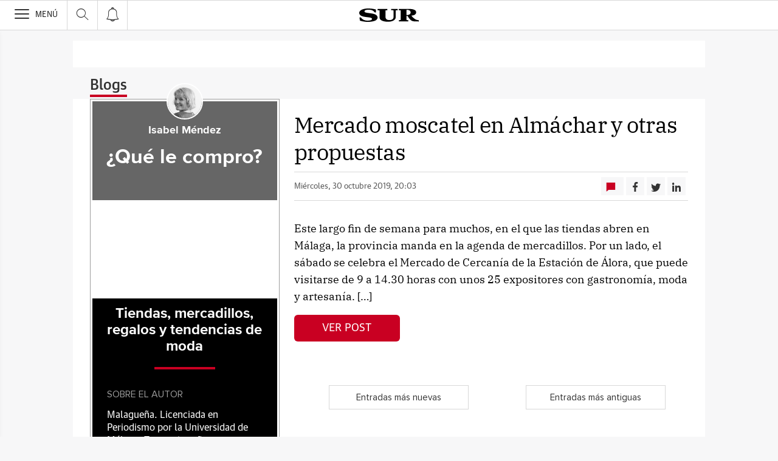

--- FILE ---
content_type: text/html; charset=UTF-8
request_url: https://blogs.diariosur.es/-que-le-compro-/2019/10/30/
body_size: 26177
content:
<!DOCTYPE html><html lang="es-ES"><head><meta charset="UTF-8"/><meta name="viewport" content="width=device-width, user-scalable=no, initial-scale=1, maximum-scale=1, minimum-scale=1"/><meta name="Referrer-Policy" content="unsafe-url"><meta name="robots" content="max-image-preview:large"><!-- metas y new relic --><link rel="preconnect" href="https://static.vocstatic.com" /><link rel="dns-prefetch" href="https://static.vocstatic.com" /><link rel="preload" as="script" href="//static.vocstatic.com/voonto2/latest/voonto.js" /><link rel="preload" as="script" href="//static.vocstatic.com/tag-manager/latest/vtm.js" /><link rel="preload" as="script" href="//static.vocstatic.com/vam/6.15.0/vam.js" /><link rel="preload" as="script" href="//static.vocstatic.com/vam/6.15.0/prebid.js" /><link rel="preload" as="script" href="//static.vocstatic.com/widgets/4.22.0/ev-em.min.js" /><link rel="preload" as="script" href="//static.vocstatic.com/widgets/4.22.0/rtim.js" /><link rel="preload" as="script" href="//static.vocstatic.com/widgets/4.22.0/loader.js" /><!-- ... --><title>Mercado moscatel en Almáchar y otras propuestas</title><meta name='description'  /><!-- endblock metas --><!-- New Relic Header --><script>"undefined"!=typeof newrelic&&newrelic.setErrorHandler(function(e){
    return(-1!==e.message.indexOf('ResizeObserver loop limit exceeded') || -1!==e.stack.indexOf('https://cdn.insurads.com/iat-'))
  });</script><link rel="stylesheet" href="//s2.ppllstatics.com/squido/7.3.8/squido.css"/><link rel="stylesheet" type="text/css" href="https://static-blogs.diariosur.es/wp-content/themes/ppll_2018/custom-fix.css"><!-- endblock css --><script>
        window.vocento = {
            __PROVIDER__: {
                paywall: {
                                    },
                rtim: {
                                  },
                adbd: {
                    deviceType: 'desktop',
                    geo: {
                        areaCode: '',
                        city: '',
                        country: '',
                        countryCode: 'ES',
                        dma: '',
                        fips: '',
                        lat: '',
                        lng: '',
                        msa: '',
                        pmsa: '',
                        regionCode: '',
                        timezone: ''
                    },
                    network: {
                        name: '',
                        type: '',
                        throughput: ''
                    }

                }
            },
            config: {
                alerts: { pushServiceUrl: '//push.diariosur.es/list_notificaciones.php', appKey: '40137160856cb46f1c613a0.92524530', workerPath:'/comun/pushservice/ws/worker.min.js', editions: {} },
                multimedia: {
                    videoplayer: {
                        serviceUrl: '//api-video-player.vocento.com'
                    }
                },
                paywall: {
                                        enabled: true,
                    options: {"site":"diariosur","makeCall":true,"applyRestrictions":true,"isTrialActive":false,"maxConcurrentSessions":"2|4","urlIosApp":"https://apps.apple.com/es/app/sur-on/id323681866","urlAndroidApp":"https://play.google.com/store/apps/details?id=com.vocento.sur","urlMoreInfo":"","urlFreeTest":"","labelButtonFreeTest":"\u00a1 Lo quiero!","labelButtonSubscribe":"\u00a1 Lo quiero!","urlNewsletter":"https://areapersonal.diariosur.es/servicios/newsletters.html","urlExtendedRate":"","urlSubscribe":"https://areapersonal.diariosur.es/suscripcion/","v2":true,"mixedPaywall":true}
                                    },
                scribblelive: {
                    templatesUrl: '//static.vocstatic.com/scribble-live/latest/templates'
                },
                starred: {
                    serviceUrl: 'https://areapersonal.diariosur.es/servicios/api/v1/articulo',
                    templatesUrl: '//static.vocstatic.com/starred/latest/templates'
                },
                                vam: {
                    media: {"lastUpdate":"14-01-2026 13:00:21","lastUser":"cron","dispositivos":["desktop","mobile","app"],"enableTpag":false,"headerBidding":{"alias":[["richaudience","exte"]],"timeout":800,"timeoutSetTargetings":50,"offsetHbPixel":100,"offsetHbPercentage":5,"disableBidders":[],"newRelic":{"enable":true,"devices":["mobile"],"typePositions":["pri"]},"prebidConfig":{"userSync":{"filterSettings":{"all":{"bidders":["appnexus","rubicon","criteo","pubmatic","ix","smartadserver","richaudience","optidigital"],"filter":"include"}},"syncsPerBidder":1,"syncDelay":6000},"debug":false,"priceGranularity":"dense","consentManagement":{"timeout":8000,"cmpApi":"iab","allowAuctionWithoutConsent":true}},"positionsPageType":{"desktop":{"noticia":["megabanner","skyscraper_izq","skyscraper_der","robapaginas","robapaginas_local","robapaginas_dos_local","robapaginas_dos","megabanner_dos"],"portada":["megabanner","megabanner_local","robapaginas","robapaginas_local","robapaginas_dos_local","robapaginas_dos","megabanner_tres","megabanner_tres_local","megabanner_cuatro","megabanner_cuatro_local","megabanner_dos","megabanner_cinco_local","megabanner_dos_local","megabanner_cinco","robapaginas_tres","robapaginas_cuatro","robapaginas_cinco","robapaginas_tres_local","robapaginas_cuatro_local","robapaginas_cinco_local","robapaginas_seis_local","robapaginas_siete_local","robapaginas_ocho_local","robapaginas_diez_local","robapaginas_seis","robapaginas_siete","robapaginas_ocho","robapaginas_nueve","robapaginas_diez"],"galeria":["megabanner","skyscraper_izq","skyscraper_der","robapaginas","robapaginas_local","robapaginas_dos_local","robapaginas_dos","megabanner_dos","robapaginas_tres"]},"mobile":{"noticia":["megabanner","megabanner_local","robapaginas","robapaginas_local","robapaginas_dos_local","robapaginas_dos","megabanner_tres","megabanner_dos","robapaginas_tres","robapaginas_cuatro","robapaginas_cinco","robapaginas_tres_local","robapaginas_cuatro_local","robapaginas_cinco_local","robapaginas_seis_local","robapaginas_siete_local","robapaginas_ocho_local","robapaginas_diez_local","robapaginas_seis","robapaginas_siete","robapaginas_ocho","robapaginas_nueve","robapaginas_diez"],"portada":["megabanner","megabanner_local","robapaginas","robapaginas_local","robapaginas_dos_local","robapaginas_dos","megabanner_tres","megabanner_tres_local","megabanner_cuatro","megabanner_cuatro_local","megabanner_dos","megabanner_cinco_local","megabanner_dos_local","megabanner_cinco","robapaginas_tres","robapaginas_cuatro","robapaginas_cinco","robapaginas_tres_local","robapaginas_cuatro_local","robapaginas_cinco_local","robapaginas_seis_local","robapaginas_siete_local","robapaginas_ocho_local","robapaginas_diez_local","robapaginas_seis","robapaginas_siete","robapaginas_ocho","robapaginas_nueve","robapaginas_diez"],"galeria":["megbanner","robapaginas","robapaginas_local","robapaginas_dos","robapaginas_dos_local","robapaginas_tres","megabanner_dos","megabanner_local","megabanner_tres"]}},"adUnits_desktop":[{"code":"megabanner-id","mediaTypes":{"banner":{"sizes":[[980,251],[980,90],[980,250],[970,250],[970,90],[1200,250],[1200,90]]}},"bids":[{"bidder":"richaudience","params":{"pid":["o4ATl40D5N","xjEJ4lnwLP"],"supplyType":"site"}},{"bidder":"smartadserver","params":{"domain":"\/\/prg.smartadserver.com","siteId":"507782","pageId":"1585857","formatId":"110047"}},{"bidder":"appnexus","params":{"member":"10535"}},{"bidder":"criteo","params":{"pubId":"109154","networkId":"12101"}},{"bidder":"exte","params":{"pid":["Kg9IllWasO"],"supplyType":"site"}},{"bidder":"optidigital","params":{"publisherId":"p299","placementId":"vocento.diariosur_megabanner"}},{"bidder":"pubmatic","params":{"publisherId":"164388","adSlot":"DIARIOSUR_web_megabanner"}},{"bidder":"rubicon","params":{"accountId":"18554","siteId":"203412","zoneId":"1002938"}},{"bidder":"ias","params":{"pubId":"929841"}},{"bidder":"ix","params":{"siteId":"1179857","size":[[980,90],[980,250],[970,250],[970,90],[1200,250],[1200,90]]}}]},{"code":"megabanner_dos-id","mediaTypes":{"banner":{"sizes":[[980,90],[980,250],[970,90],[970,250],[980,251],[1200,250],[1200,90]]}},"bids":[{"bidder":"smartadserver","params":{"domain":"\/\/prg.smartadserver.com","siteId":"507782","pageId":"1585857","formatId":"109423"}},{"bidder":"appnexus","params":{"member":"10535"}},{"bidder":"criteo","params":{"pubId":"109154","networkId":"12101"}},{"bidder":"exte","params":{"pid":["ei2oZI1NZd"],"supplyType":"site"}},{"bidder":"pubmatic","params":{"publisherId":"164388","adSlot":"DIARIOSUR_web_megabanner_dos"}},{"bidder":"rubicon","params":{"accountId":"18554","siteId":"203412","zoneId":"1002940"}},{"bidder":"ias","params":{"pubId":"929841"}},{"bidder":"richaudience","params":{"pid":"1QvRuU11Cb","supplyType":"site"}},{"bidder":"ix","params":{"siteId":"1179861","size":[[980,90],[980,250],[970,90],[970,250],[728,90],[1200,250],[1200,90]]}}]},{"code":"megabanner_local-id","mediaTypes":{"banner":{"sizes":[[980,90],[980,250],[970,90],[970,250],[980,251],[1200,250],[1200,90]]}},"bids":[{"bidder":"smartadserver","params":{"domain":"\/\/prg.smartadserver.com","siteId":"507782","pageId":"1585857","formatId":"109426"}},{"bidder":"appnexus","params":{"member":"10535"}},{"bidder":"criteo","params":{"pubId":"109154","networkId":"12101"}},{"bidder":"exte","params":{"pid":["KAfUDdSoCd"],"supplyType":"site"}},{"bidder":"pubmatic","params":{"publisherId":"164388","adSlot":"DIARIOSUR_web_megabanner_local"}},{"bidder":"rubicon","params":{"accountId":"18554","siteId":"203412","zoneId":"1002946"}},{"bidder":"ias","params":{"pubId":"929841"}},{"bidder":"richaudience","params":{"pid":"12ym5fRj3y","supplyType":"site"}},{"bidder":"ix","params":{"siteId":"1179863","size":[[980,90],[980,250],[970,90],[970,250],[728,90],[1200,250],[1200,90]]}}]},{"code":"robapaginas-id","mediaTypes":{"banner":{"sizes":[[300,250],[300,600]]}},"bids":[{"bidder":"smartadserver","params":{"domain":"\/\/prg.smartadserver.com","siteId":"507782","pageId":"1585857","formatId":"109018"}},{"bidder":"appnexus","params":{"member":"10535"}},{"bidder":"criteo","params":{"pubId":"109154","networkId":"12101"}},{"bidder":"exte","params":{"pid":["K7AkKnsFRo"],"supplyType":"site"}},{"bidder":"pubmatic","params":{"publisherId":"164388","adSlot":"DIARIOSUR_web_robapaginas"}},{"bidder":"rubicon","params":{"accountId":"18554","siteId":"203412","zoneId":"1002948"}},{"bidder":"ias","params":{"pubId":"929841"}},{"bidder":"richaudience","params":{"pid":"V7eIS5BoRj","supplyType":"site"}},{"bidder":"ix","params":{"siteId":"1179866","size":[[300,250],[300,600]]}}]},{"code":"robapaginas_dos-id","mediaTypes":{"banner":{"sizes":[[300,250],[300,600]]}},"bids":[{"bidder":"smartadserver","params":{"domain":"\/\/prg.smartadserver.com","siteId":"507782","pageId":"1585857","formatId":"109019"}},{"bidder":"appnexus","params":{"member":"10535"}},{"bidder":"criteo","params":{"pubId":"109154","networkId":"12101"}},{"bidder":"exte","params":{"pid":["0GymPOEzLP"],"supplyType":"site"}},{"bidder":"optidigital","params":{"publisherId":"p299","placementId":"vocento.diariosur_robapaginas_dos"}},{"bidder":"pubmatic","params":{"publisherId":"164388","adSlot":"DIARIOSUR_web_robapaginas_dos"}},{"bidder":"rubicon","params":{"accountId":"18554","siteId":"203412","zoneId":"1002950"}},{"bidder":"ias","params":{"pubId":"929841"}},{"bidder":"richaudience","params":{"pid":"06034fc3cm","supplyType":"site"}},{"bidder":"ix","params":{"siteId":"1179872","size":[[300,250],[300,600]]}}]},{"code":"robapaginas_dos_local-id","mediaTypes":{"banner":{"sizes":[[300,250],[300,600]]}},"bids":[{"bidder":"smartadserver","params":{"domain":"\/\/prg.smartadserver.com","siteId":"507782","pageId":"1585857","formatId":"109427"}},{"bidder":"appnexus","params":{"member":"10535"}},{"bidder":"criteo","params":{"pubId":"109154","networkId":"12101"}},{"bidder":"exte","params":{"pid":["0GymPOEzLP"],"supplyType":"site"}},{"bidder":"pubmatic","params":{"publisherId":"164388","adSlot":"DIARIOSUR_web_robapaginas_dos_local"}},{"bidder":"rubicon","params":{"accountId":"18554","siteId":"203412","zoneId":"1002956"}},{"bidder":"ias","params":{"pubId":"929841"}},{"bidder":"richaudience","params":{"pid":"HLM64JKpKC","supplyType":"site"}},{"bidder":"ix","params":{"siteId":"1179873","size":[[300,250],[300,600]]}}]},{"code":"robapaginas_local-id","mediaTypes":{"banner":{"sizes":[[300,250],[300,600]]}},"bids":[{"bidder":"smartadserver","params":{"domain":"\/\/prg.smartadserver.com","siteId":"507782","pageId":"1585857","formatId":"109422"}},{"bidder":"appnexus","params":{"member":"10535"}},{"bidder":"criteo","params":{"pubId":"109154","networkId":"12101"}},{"bidder":"exte","params":{"pid":["r7pGaJtKNx"],"supplyType":"site"}},{"bidder":"pubmatic","params":{"publisherId":"164388","adSlot":"DIARIOSUR_web_robapaginas_local"}},{"bidder":"rubicon","params":{"accountId":"18554","siteId":"203412","zoneId":"1002954"}},{"bidder":"ias","params":{"pubId":"929841"}},{"bidder":"richaudience","params":{"pid":"1s4Ypvk8lG","supplyType":"site"}},{"bidder":"ix","params":{"siteId":"1179874","size":[[300,250],[300,600]]}}]},{"code":"robapaginas_tres_local-id","mediaTypes":{"banner":{"sizes":[[300,250],[300,600]]}},"bids":[{"bidder":"smartadserver","params":{"domain":"\/\/prg.smartadserver.com","siteId":"507782","pageId":"1585857","formatId":"109455"}},{"bidder":"appnexus","params":{"member":"10535"}},{"bidder":"criteo","params":{"pubId":"109154","networkId":"12101"}},{"bidder":"exte","params":{"pid":["enAZbNWcpA"],"supplyType":"site"}},{"bidder":"pubmatic","params":{"publisherId":"164388","adSlot":"DIARIOSUR_web_robapaginas_tres_local"}},{"bidder":"rubicon","params":{"accountId":"18554","siteId":"203412","zoneId":"1003000"}},{"bidder":"ias","params":{"pubId":"929841"}},{"bidder":"richaudience","params":{"pid":"0Mnyvz4kli","supplyType":"site"}},{"bidder":"ix","params":{"siteId":"1179885","size":[[300,250],[300,600]]}}]},{"code":"robapaginas_cuatro_local-id","mediaTypes":{"banner":{"sizes":[[300,250],[300,600]]}},"bids":[{"bidder":"smartadserver","params":{"domain":"\/\/prg.smartadserver.com","siteId":"507782","pageId":"1585857","formatId":"109461"}},{"bidder":"appnexus","params":{"member":"10535"}},{"bidder":"criteo","params":{"pubId":"109154","networkId":"12101"}},{"bidder":"pubmatic","params":{"publisherId":"164388","adSlot":"DIARIOSUR_web_robapaginas_cuatro_local"}},{"bidder":"rubicon","params":{"accountId":"18554","siteId":"203412","zoneId":"1003002"}},{"bidder":"ias","params":{"pubId":"929841"}},{"bidder":"ix","params":{"siteId":"1184867","size":[[300,250],[300,600]]}},{"bidder":"richaudience","params":{"pid":"1cq4Owiayv","supplyType":"site"}}]},{"code":"robapaginas_tres-id","mediaTypes":{"banner":{"sizes":[[300,250],[300,600]]}},"bids":[{"bidder":"smartadserver","params":{"domain":"\/\/prg.smartadserver.com","siteId":"507782","pageId":"1585857","formatId":"109431"}},{"bidder":"appnexus","params":{"member":"10535"}},{"bidder":"criteo","params":{"pubId":"109154","networkId":"12101"}},{"bidder":"exte","params":{"pid":["K2qTXLCVgx"],"supplyType":"site"}},{"bidder":"pubmatic","params":{"publisherId":"164388","adSlot":"DIARIOSUR_web_robapaginas_tres"}},{"bidder":"rubicon","params":{"accountId":"18554","siteId":"203412","zoneId":"1002952"}},{"bidder":"ias","params":{"pubId":"929841"}},{"bidder":"richaudience","params":{"pid":"1KohxtCsUx","supplyType":"site"}},{"bidder":"ix","params":{"siteId":"1179884","size":[[300,250],[300,600]]}}]},{"code":"megabanner_tres-id","mediaTypes":{"banner":{"sizes":[[980,90],[980,250],[970,90],[970,250],[980,251],[1200,250],[1200,90]]}},"bids":[{"bidder":"smartadserver","params":{"domain":"\/\/prg.smartadserver.com","siteId":"507782","pageId":"1585857","formatId":"109430"}},{"bidder":"appnexus","params":{"member":"10535"}},{"bidder":"rubicon","params":{"accountId":"18554","siteId":"203412","zoneId":"1260676"}},{"bidder":"criteo","params":{"pubId":"109154","networkId":"12101"}},{"bidder":"exte","params":{"pid":["4BvxlWADKj"],"supplyType":"site"}},{"bidder":"pubmatic","params":{"publisherId":"164388","adSlot":"DIARIOSUR_web_megabanner_tres"}},{"bidder":"ias","params":{"pubId":"929841"}},{"bidder":"richaudience","params":{"pid":"1EWpsP6153","supplyType":"site"}},{"bidder":"ix","params":{"siteId":"1179864","size":[[980,90],[980,250],[970,90],[970,250],[728,90],[1200,250],[1200,90]]}}]},{"code":"megabanner_cuatro-id","mediaTypes":{"banner":{"sizes":[[980,90],[980,250],[970,90],[970,250],[1200,250],[1200,90]]}},"bids":[{"bidder":"smartadserver","params":{"domain":"\/\/prg.smartadserver.com","siteId":"507782","pageId":"1585857","formatId":"109488"}},{"bidder":"appnexus","params":{"member":"10535"}},{"bidder":"rubicon","params":{"accountId":"18554","siteId":"203412","zoneId":"1260676"}},{"bidder":"criteo","params":{"pubId":"109154","networkId":"12101"}},{"bidder":"exte","params":{"pid":["yCemigwFXN"],"supplyType":"site"}},{"bidder":"pubmatic","params":{"publisherId":"164388","adSlot":"DIARIOSUR_web_megabanner_cuatro"}},{"bidder":"ias","params":{"pubId":"929841"}},{"bidder":"richaudience","params":{"pid":"ojYtFjtS0H","supplyType":"site"}},{"bidder":"ix","params":{"siteId":"1179859","size":[[980,90],[980,250],[970,90],[970,250],[728,90],[1200,250],[1200,90]]}}]},{"code":"megabanner_cinco-id","mediaTypes":{"banner":{"sizes":[[980,90],[980,250],[970,90],[970,250],[1200,250],[1200,90]]}},"bids":[{"bidder":"smartadserver","params":{"domain":"\/\/prg.smartadserver.com","siteId":"507782","pageId":"1585857","formatId":"109468"}},{"bidder":"appnexus","params":{"member":"10535"}},{"bidder":"rubicon","params":{"accountId":"18554","siteId":"203412","zoneId":"1260676"}},{"bidder":"criteo","params":{"pubId":"109154","networkId":"12101"}},{"bidder":"pubmatic","params":{"publisherId":"164388","adSlot":"DIARIOSUR_web_megabanner_cinco"}},{"bidder":"ias","params":{"pubId":"929841"}},{"bidder":"ix","params":{"siteId":"1184866","size":[[980,90],[980,250],[970,90],[970,250],[728,90],[1200,250],[1200,90]]}},{"bidder":"richaudience","params":{"pid":"1wZcZo51KB","supplyType":"site"}}]},{"code":"megabanner_dos_local-id","mediaTypes":{"banner":{"sizes":[[980,90],[980,250],[970,90],[970,250],[980,251],[1200,250],[1200,90]]}},"bids":[{"bidder":"smartadserver","params":{"domain":"\/\/prg.smartadserver.com","siteId":"507782","pageId":"1585857","formatId":"109460"}},{"bidder":"appnexus","params":{"member":"10535"}},{"bidder":"rubicon","params":{"accountId":"18554","siteId":"203412","zoneId":"1260676"}},{"bidder":"criteo","params":{"pubId":"109154","networkId":"12101"}},{"bidder":"exte","params":{"pid":["hWnCbJPJIT"],"supplyType":"site"}},{"bidder":"pubmatic","params":{"publisherId":"164388","adSlot":"DIARIOSUR_web_megabanner_dos_local"}},{"bidder":"ias","params":{"pubId":"929841"}},{"bidder":"richaudience","params":{"pid":"WEGYZn9vHd","supplyType":"site"}},{"bidder":"ix","params":{"siteId":"1179862","size":[[980,90],[980,250],[970,90],[970,250],[728,90],[1200,250],[1200,90]]}}]},{"code":"megabanner_tres_local-id","mediaTypes":{"banner":{"sizes":[[980,90],[980,250],[970,90],[970,250],[980,251],[1200,250],[1200,90]]}},"bids":[{"bidder":"smartadserver","params":{"domain":"\/\/prg.smartadserver.com","siteId":"507782","pageId":"1585857","formatId":"109467"}},{"bidder":"appnexus","params":{"member":"10535"}},{"bidder":"rubicon","params":{"accountId":"18554","siteId":"203412","zoneId":"1260676"}},{"bidder":"criteo","params":{"pubId":"109154","networkId":"12101"}},{"bidder":"exte","params":{"pid":["hI5HMHrgOc"],"supplyType":"site"}},{"bidder":"pubmatic","params":{"publisherId":"164388","adSlot":"DIARIOSUR_web_megabanner_tres_local"}},{"bidder":"ias","params":{"pubId":"929841"}},{"bidder":"richaudience","params":{"pid":"Bexcg51zEJ","supplyType":"site"}},{"bidder":"ix","params":{"siteId":"1179865","size":[[980,90],[980,250],[970,90],[970,250],[728,90],[1200,250],[1200,90]]}}]},{"code":"megabanner_cuatro_local-id","mediaTypes":{"banner":{"sizes":[[980,90],[980,250],[970,90],[970,250],[980,251],[1200,250],[1200,90]]}},"bids":[{"bidder":"smartadserver","params":{"domain":"\/\/prg.smartadserver.com","siteId":"507782","pageId":"1585857","formatId":"109475"}},{"bidder":"appnexus","params":{"member":"10535"}},{"bidder":"rubicon","params":{"accountId":"18554","siteId":"203412","zoneId":"1260676"}},{"bidder":"criteo","params":{"pubId":"109154","networkId":"12101"}},{"bidder":"exte","params":{"pid":["eQQoqm8sw3"],"supplyType":"site"}},{"bidder":"pubmatic","params":{"publisherId":"164388","adSlot":"DIARIOSUR_web_megabanner_cuatro_local"}},{"bidder":"ias","params":{"pubId":"929841"}},{"bidder":"richaudience","params":{"pid":"1BdohYc7QG","supplyType":"site"}},{"bidder":"ix","params":{"siteId":"1179860","size":[[980,90],[980,250],[970,90],[970,250],[728,90],[1200,250],[1200,90]]}}]},{"code":"megabanner_cinco_local-id","mediaTypes":{"banner":{"sizes":[[980,90],[980,250],[970,90],[970,250],[980,251],[1200,250],[1200,90]]}},"bids":[{"bidder":"smartadserver","params":{"domain":"\/\/prg.smartadserver.com","siteId":"507782","pageId":"1585857","formatId":"109466"}},{"bidder":"appnexus","params":{"member":"10535"}},{"bidder":"rubicon","params":{"accountId":"18554","siteId":"203412","zoneId":"1260676"}},{"bidder":"criteo","params":{"pubId":"109154","networkId":"12101"}},{"bidder":"exte","params":{"pid":["7rSd4181ej"],"supplyType":"site"}},{"bidder":"pubmatic","params":{"publisherId":"164388","adSlot":"DIARIOSUR_web_megabanner_cinco_local"}},{"bidder":"ias","params":{"pubId":"929841"}},{"bidder":"richaudience","params":{"pid":"ULYEt4Fk8Q","supplyType":"site"}},{"bidder":"ix","params":{"siteId":"1179858","size":[[980,90],[980,250],[970,90],[970,250],[728,90],[1200,250],[1200,90]]}}]},{"code":"robapaginas_cuatro-id","mediaTypes":{"banner":{"sizes":[[300,250],[300,600]]}},"bids":[{"bidder":"smartadserver","params":{"domain":"\/\/prg.smartadserver.com","siteId":"507782","pageId":"1585857","formatId":"109436"}},{"bidder":"appnexus","params":{"member":"10535"}},{"bidder":"rubicon","params":{"accountId":"18554","siteId":"203412","zoneId":"1260676"}},{"bidder":"criteo","params":{"pubId":"109154","networkId":"12101"}},{"bidder":"exte","params":{"pid":["rlyiac5gWo"],"supplyType":"site"}},{"bidder":"pubmatic","params":{"publisherId":"164388","adSlot":"DIARIOSUR_web_robapaginas_cuatro"}},{"bidder":"ias","params":{"pubId":"929841"}},{"bidder":"richaudience","params":{"pid":"dJmb4HqFD7","supplyType":"site"}},{"bidder":"ix","params":{"siteId":"1179869","size":[[300,250],[300,600]]}}]},{"code":"robapaginas_cinco-id","mediaTypes":{"banner":{"sizes":[[300,250],[300,600]]}},"bids":[{"bidder":"smartadserver","params":{"domain":"\/\/prg.smartadserver.com","siteId":"507782","pageId":"1585857","formatId":"109441"}},{"bidder":"appnexus","params":{"member":"10535"}},{"bidder":"rubicon","params":{"accountId":"18554","siteId":"203412","zoneId":"1260676"}},{"bidder":"criteo","params":{"pubId":"109154","networkId":"12101"}},{"bidder":"exte","params":{"pid":["BMStI8j2Tl"],"supplyType":"site"}},{"bidder":"pubmatic","params":{"publisherId":"164388","adSlot":"DIARIOSUR_web_robapaginas_cinco"}},{"bidder":"ias","params":{"pubId":"929841"}},{"bidder":"richaudience","params":{"pid":"1krjR8enlG","supplyType":"site"}},{"bidder":"ix","params":{"siteId":"1179867","size":[[300,250],[300,600]]}}]},{"code":"robapaginas_seis-id","mediaTypes":{"banner":{"sizes":[[300,250],[300,600]]}},"bids":[{"bidder":"smartadserver","params":{"domain":"\/\/prg.smartadserver.com","siteId":"507782","pageId":"1585857","formatId":"109458"}},{"bidder":"appnexus","params":{"member":"10535"}},{"bidder":"rubicon","params":{"accountId":"18554","siteId":"203412","zoneId":"1260676"}},{"bidder":"criteo","params":{"pubId":"109154","networkId":"12101"}},{"bidder":"exte","params":{"pid":["fI682fKUZQ"],"supplyType":"site"}},{"bidder":"pubmatic","params":{"publisherId":"164388","adSlot":"DIARIOSUR_web_robapaginas_seis"}},{"bidder":"ias","params":{"pubId":"929841"}},{"bidder":"richaudience","params":{"pid":"1bhDfUUcb6","supplyType":"site"}},{"bidder":"ix","params":{"siteId":"1179880","size":[[300,250],[300,600]]}}]},{"code":"robapaginas_siete-id","mediaTypes":{"banner":{"sizes":[[300,250],[300,600]]}},"bids":[{"bidder":"smartadserver","params":{"domain":"\/\/prg.smartadserver.com","siteId":"507782","pageId":"1585857","formatId":"109463"}},{"bidder":"appnexus","params":{"member":"10535"}},{"bidder":"rubicon","params":{"accountId":"18554","siteId":"203412","zoneId":"1260676"}},{"bidder":"criteo","params":{"pubId":"109154","networkId":"12101"}},{"bidder":"exte","params":{"pid":["gQ8M4kKVgW"],"supplyType":"site"}},{"bidder":"pubmatic","params":{"publisherId":"164388","adSlot":"DIARIOSUR_web_robapaginas_siete"}},{"bidder":"ias","params":{"pubId":"929841"}},{"bidder":"richaudience","params":{"pid":"1Iotv7XJT0","supplyType":"site"}},{"bidder":"ix","params":{"siteId":"1179882","size":[[300,250],[300,600]]}}]},{"code":"robapaginas_ocho-id","mediaTypes":{"banner":{"sizes":[[300,250],[300,600]]}},"bids":[{"bidder":"smartadserver","params":{"domain":"\/\/prg.smartadserver.com","siteId":"507782","pageId":"1585857","formatId":"109485"}},{"bidder":"appnexus","params":{"member":"10535"}},{"bidder":"rubicon","params":{"accountId":"18554","siteId":"203412","zoneId":"1260676"}},{"bidder":"criteo","params":{"pubId":"109154","networkId":"12101"}},{"bidder":"exte","params":{"pid":["34yfN5qFyq"],"supplyType":"site"}},{"bidder":"pubmatic","params":{"publisherId":"164388","adSlot":"DIARIOSUR_web_robapaginas_ocho"}},{"bidder":"ias","params":{"pubId":"929841"}},{"bidder":"richaudience","params":{"pid":"BbKyZhrVBI","supplyType":"site"}},{"bidder":"ix","params":{"siteId":"1179878","size":[[300,250],[300,600]]}}]},{"code":"robapaginas_nueve-id","mediaTypes":{"banner":{"sizes":[[300,250],[300,600]]}},"bids":[{"bidder":"smartadserver","params":{"domain":"\/\/prg.smartadserver.com","siteId":"507782","pageId":"1585857","formatId":"109490"}},{"bidder":"appnexus","params":{"member":"10535"}},{"bidder":"rubicon","params":{"accountId":"18554","siteId":"203412","zoneId":"1260676"}},{"bidder":"criteo","params":{"pubId":"109154","networkId":"12101"}},{"bidder":"exte","params":{"pid":["LuEZJd3zTo"],"supplyType":"site"}},{"bidder":"pubmatic","params":{"publisherId":"164388","adSlot":"DIARIOSUR_web_robapaginas_nueve"}},{"bidder":"ias","params":{"pubId":"929841"}},{"bidder":"richaudience","params":{"pid":"0nTeQcjxvR","supplyType":"site"}},{"bidder":"ix","params":{"siteId":"1179875","size":[[300,250],[300,600]]}}]},{"code":"robapaginas_diez-id","mediaTypes":{"banner":{"sizes":[[300,250],[300,600]]}},"bids":[{"bidder":"smartadserver","params":{"domain":"\/\/prg.smartadserver.com","siteId":"507782","pageId":"1585857","formatId":"109489"}},{"bidder":"appnexus","params":{"member":"10535"}},{"bidder":"rubicon","params":{"accountId":"18554","siteId":"203412","zoneId":"1260676"}},{"bidder":"criteo","params":{"pubId":"109154","networkId":"12101"}},{"bidder":"exte","params":{"pid":["Z17YjJVtD8"],"supplyType":"site"}},{"bidder":"pubmatic","params":{"publisherId":"164388","adSlot":"DIARIOSUR_web_robapaginas_diez"}},{"bidder":"ias","params":{"pubId":"929841"}},{"bidder":"richaudience","params":{"pid":"090FXnrMer","supplyType":"site"}},{"bidder":"ix","params":{"siteId":"1179870","size":[[300,250],[300,600]]}}]},{"code":"robapaginas_cinco_local-id","mediaTypes":{"banner":{"sizes":[[300,250],[300,600]]}},"bids":[{"bidder":"smartadserver","params":{"domain":"\/\/prg.smartadserver.com","siteId":"507782","pageId":"1585857","formatId":"109470"}},{"bidder":"appnexus","params":{"member":"10535"}},{"bidder":"rubicon","params":{"accountId":"18554","siteId":"203412","zoneId":"1260676"}},{"bidder":"criteo","params":{"pubId":"109154","networkId":"12101"}},{"bidder":"exte","params":{"pid":["5v7QU77HIu"],"supplyType":"site"}},{"bidder":"pubmatic","params":{"publisherId":"164388","adSlot":"DIARIOSUR_web_robapaginas_cinco_local"}},{"bidder":"ias","params":{"pubId":"929841"}},{"bidder":"richaudience","params":{"pid":"tc96PFzmYB","supplyType":"site"}},{"bidder":"ix","params":{"siteId":"1179868","size":[[300,250],[300,600]]}}]},{"code":"robapaginas_seis_local-id","mediaTypes":{"banner":{"sizes":[[300,250],[300,600]]}},"bids":[{"bidder":"smartadserver","params":{"domain":"\/\/prg.smartadserver.com","siteId":"507782","pageId":"1585857","formatId":"109471"}},{"bidder":"appnexus","params":{"member":"10535"}},{"bidder":"rubicon","params":{"accountId":"18554","siteId":"203412","zoneId":"1260676"}},{"bidder":"criteo","params":{"pubId":"109154","networkId":"12101"}},{"bidder":"exte","params":{"pid":["Soq0aOLlGC"],"supplyType":"site"}},{"bidder":"ias","params":{"pubId":"929841"}},{"bidder":"richaudience","params":{"pid":"0Iiy3U77YQ","supplyType":"site"}},{"bidder":"ix","params":{"siteId":"1179881","size":[[300,250],[300,600]]}}]},{"code":"robapaginas_siete_local-id","mediaTypes":{"banner":{"sizes":[[300,250],[300,600]]}},"bids":[{"bidder":"smartadserver","params":{"domain":"\/\/prg.smartadserver.com","siteId":"507782","pageId":"1585857","formatId":"109480"}},{"bidder":"appnexus","params":{"member":"10535"}},{"bidder":"rubicon","params":{"accountId":"18554","siteId":"203412","zoneId":"1260676"}},{"bidder":"criteo","params":{"pubId":"109154","networkId":"12101"}},{"bidder":"exte","params":{"pid":["nO3Wlvluih"],"supplyType":"site"}},{"bidder":"pubmatic","params":{"publisherId":"164388","adSlot":"DIARIOSUR_web_robapaginas_siete_local"}},{"bidder":"ias","params":{"pubId":"929841"}},{"bidder":"richaudience","params":{"pid":"V5tyYkZDTf","supplyType":"site"}},{"bidder":"ix","params":{"siteId":"1179883","size":[[300,250],[300,600]]}}]},{"code":"robapaginas_ocho_local-id","mediaTypes":{"banner":{"sizes":[[300,250],[300,600]]}},"bids":[{"bidder":"smartadserver","params":{"domain":"\/\/prg.smartadserver.com","siteId":"507782","pageId":"1585857","formatId":"109485"}},{"bidder":"appnexus","params":{"member":"10535"}},{"bidder":"rubicon","params":{"accountId":"18554","siteId":"203412","zoneId":"1260676"}},{"bidder":"criteo","params":{"pubId":"109154","networkId":"12101"}},{"bidder":"exte","params":{"pid":["r8r7V4LCAI"],"supplyType":"site"}},{"bidder":"pubmatic","params":{"publisherId":"164388","adSlot":"DIARIOSUR_web_robapaginas_ocho_local"}},{"bidder":"ias","params":{"pubId":"929841"}},{"bidder":"richaudience","params":{"pid":"8ay7wXpSYq","supplyType":"site"}},{"bidder":"ix","params":{"siteId":"1179879","size":[[300,250],[300,600]]}}]},{"code":"robapaginas_nueve_local-id","mediaTypes":{"banner":{"sizes":[[300,250],[300,600]]}},"bids":[{"bidder":"smartadserver","params":{"domain":"\/\/prg.smartadserver.com","siteId":"507782","pageId":"1585857","formatId":"109481"}},{"bidder":"appnexus","params":{"member":"10535"}},{"bidder":"rubicon","params":{"accountId":"18554","siteId":"203412","zoneId":"1260676"}},{"bidder":"criteo","params":{"pubId":"109154","networkId":"12101"}},{"bidder":"exte","params":{"pid":["4b9UFQkzUX"],"supplyType":"site"}},{"bidder":"pubmatic","params":{"publisherId":"164388","adSlot":"DIARIOSUR_web_robapaginas_nueve_local"}},{"bidder":"ias","params":{"pubId":"929841"}},{"bidder":"richaudience","params":{"pid":"x3kFrBC52x","supplyType":"site"}},{"bidder":"ix","params":{"siteId":"1179877","size":[[300,250],[300,600]]}}]},{"code":"robapaginas_diez_local-id","mediaTypes":{"banner":{"sizes":[[300,250],[300,600]]}},"bids":[{"bidder":"smartadserver","params":{"domain":"\/\/prg.smartadserver.com","siteId":"507782","pageId":"1585857","formatId":"109493"}},{"bidder":"appnexus","params":{"member":"10535"}},{"bidder":"rubicon","params":{"accountId":"18554","siteId":"203412","zoneId":"1260676"}},{"bidder":"criteo","params":{"pubId":"109154","networkId":"12101"}},{"bidder":"exte","params":{"pid":["qX3dEaYCHG"],"supplyType":"site"}},{"bidder":"pubmatic","params":{"publisherId":"164388","adSlot":"DIARIOSUR_web_robapaginas_diez_local"}},{"bidder":"ias","params":{"pubId":"929841"}},{"bidder":"richaudience","params":{"pid":"x3kFrBC52x","supplyType":"site"}},{"bidder":"ix","params":{"siteId":"1179871","size":[[300,250],[300,600]]}}]},{"code":"skyscraper_der-id","mediaTypes":{"banner":{"sizes":[[120,600],[120,800]]}},"bids":[{"bidder":"smartadserver","params":{"domain":"\/\/prg.smartadserver.com","siteId":"507782","pageId":"1585857","formatId":"109428"}},{"bidder":"appnexus","params":{"member":"10535"}},{"bidder":"criteo","params":{"pubId":"109154","networkId":"12101"}},{"bidder":"exte","params":{"pid":["34yfN5qFyq"],"supplyType":"site"}},{"bidder":"pubmatic","params":{"publisherId":"164388","adSlot":"DIARIOSUR_web_skyscraper_der"}},{"bidder":"rubicon","params":{"accountId":"18554","siteId":"203412","zoneId":"1003004"}},{"bidder":"ias","params":{"pubId":"929841"}},{"bidder":"richaudience","params":{"pid":"7PBsXV8Ai7","supplyType":"site"}},{"bidder":"ix","params":{"siteId":"1179886","size":[[120,600],[120,800]]}}]},{"code":"skyscraper_izq-id","mediaTypes":{"banner":{"sizes":[[120,600],[120,800]]}},"bids":[{"bidder":"smartadserver","params":{"domain":"\/\/prg.smartadserver.com","siteId":"507782","pageId":"1585857","formatId":"109429"}},{"bidder":"appnexus","params":{"member":"10535"}},{"bidder":"criteo","params":{"pubId":"109154","networkId":"12101"}},{"bidder":"exte","params":{"pid":["cmbJDZS8Nu"],"supplyType":"site"}},{"bidder":"pubmatic","params":{"publisherId":"164388","adSlot":"DIARIOSUR_web_skyscraper_izq"}},{"bidder":"rubicon","params":{"accountId":"18554","siteId":"203412","zoneId":"1003006"}},{"bidder":"ias","params":{"pubId":"929841"}},{"bidder":"richaudience","params":{"pid":"1KL6jbxxpQ","supplyType":"site"}},{"bidder":"ix","params":{"siteId":"1179887","size":[[120,600],[120,800]]}}]}],"adUnits_mobile":[{"code":"megabanner-id","mediaTypes":{"banner":{"sizes":[[320,50],[320,100]]}},"bids":[{"bidder":"smartadserver","params":{"domain":"\/\/prg.smartadserver.com","siteId":"507783","pageId":"1585898","formatId":"110047"}},{"bidder":"appnexus","params":{"member":"10535"}},{"bidder":"criteo","params":{"pubId":"109154","networkId":"12101"}},{"bidder":"exte","params":{"pid":["629begzWMZ"],"supplyType":"site"}},{"bidder":"optidigital","params":{"publisherId":"p299","placementId":"webm.DIARIOSUR_megabanner"}},{"bidder":"pubmatic","params":{"publisherId":"164388","adSlot":"DIARIOSUR_mweb_megabanner"}},{"bidder":"rubicon","params":{"accountId":"18554","siteId":"203418","zoneId":"1003008"}},{"bidder":"ias","params":{"pubId":"929841"}},{"bidder":"richaudience","params":{"pid":"xjEJ4lnwLP","supplyType":"site"}},{"bidder":"richaudience","params":{"pid":"xjEJ4lnwLP","supplyType":"site"}},{"bidder":"ix","params":{"siteId":"1179827","size":[[320,50],[320,100]]}}]},{"code":"megabanner_dos-id","mediaTypes":{"banner":{"sizes":[[320,50],[320,100]]}},"bids":[{"bidder":"smartadserver","params":{"domain":"\/\/prg.smartadserver.com","siteId":"507783","pageId":"1585898","formatId":"109423"}},{"bidder":"appnexus","params":{"member":"10535"}},{"bidder":"criteo","params":{"pubId":"109154","networkId":"12101"}},{"bidder":"exte","params":{"pid":["hWnCbJPJIT"],"supplyType":"site"}},{"bidder":"pubmatic","params":{"publisherId":"164388","adSlot":"DIARIOSUR_mweb_megabanner_dos"}},{"bidder":"rubicon","params":{"accountId":"18554","siteId":"203418","zoneId":"1003012"}},{"bidder":"ias","params":{"pubId":"929841"}},{"bidder":"richaudience","params":{"pid":["1QvRuU11Cb"],"supplyType":"site"}},{"bidder":"ix","params":{"siteId":"1179832","size":[[320,50],[320,100]]}}]},{"code":"robapaginas-id","mediaTypes":{"banner":{"sizes":[[300,250],[300,600]]}},"bids":[{"bidder":"smartadserver","params":{"domain":"\/\/prg.smartadserver.com","siteId":"507783","pageId":"1585898","formatId":"109018"}},{"bidder":"appnexus","params":{"member":"10535"}},{"bidder":"criteo","params":{"pubId":"109154","networkId":"12101"}},{"bidder":"exte","params":{"pid":["BMStI8j2Tl"],"supplyType":"site"}},{"bidder":"pubmatic","params":{"publisherId":"164388","adSlot":"DIARIOSUR_mweb_robapaginas"}},{"bidder":"rubicon","params":{"accountId":"18554","siteId":"203418","zoneId":"1003014"}},{"bidder":"ias","params":{"pubId":"929841"}},{"bidder":"richaudience","params":{"pid":"V7eIS5BoRj","supplyType":"site"}},{"bidder":"ix","params":{"siteId":"1179837","size":[[300,250],[300,600]]}}]},{"code":"robapaginas_dos-id","mediaTypes":{"banner":{"sizes":[[300,250],[300,600]]}},"bids":[{"bidder":"smartadserver","params":{"domain":"\/\/prg.smartadserver.com","siteId":"507783","pageId":"1585898","formatId":"109019"}},{"bidder":"appnexus","params":{"member":"10535"}},{"bidder":"criteo","params":{"pubId":"109154","networkId":"12101"}},{"bidder":"exte","params":{"pid":["0GymPOEzLP"],"supplyType":"site"}},{"bidder":"optidigital","params":{"publisherId":"p299","placementId":"webm.DIARIOSUR_robapaginas_dos"}},{"bidder":"pubmatic","params":{"publisherId":"164388","adSlot":"DIARIOSUR_mweb_robapaginas_dos"}},{"bidder":"rubicon","params":{"accountId":"18554","siteId":"203418","zoneId":"1003016"}},{"bidder":"ias","params":{"pubId":"929841"}},{"bidder":"richaudience","params":{"pid":"06034fc3cm","supplyType":"site"}},{"bidder":"ix","params":{"siteId":"1179844","size":[[300,250],[300,600]]}}]},{"code":"robapaginas_local-id","mediaTypes":{"banner":{"sizes":[[300,250],[300,600]]}},"bids":[{"bidder":"smartadserver","params":{"domain":"\/\/prg.smartadserver.com","siteId":"507783","pageId":"1585898","formatId":"109422"}},{"bidder":"appnexus","params":{"member":"10535"}},{"bidder":"criteo","params":{"pubId":"109154","networkId":"12101"}},{"bidder":"exte","params":{"pid":["LuEZJd3zTo"],"supplyType":"site"}},{"bidder":"pubmatic","params":{"publisherId":"164388","adSlot":"DIARIOSUR_mweb_robapaginas_local"}},{"bidder":"rubicon","params":{"accountId":"18554","siteId":"203418","zoneId":"1003018"}},{"bidder":"ias","params":{"pubId":"929841"}},{"bidder":"richaudience","params":{"pid":"1s4Ypvk8lG","supplyType":"site"}},{"bidder":"ix","params":{"siteId":"1179846","size":[[300,250],[300,600]]}}]},{"code":"robapaginas_dos_local-id","mediaTypes":{"banner":{"sizes":[[300,250],[300,600]]}},"bids":[{"bidder":"smartadserver","params":{"domain":"\/\/prg.smartadserver.com","siteId":"507783","pageId":"1585898","formatId":"109427"}},{"bidder":"appnexus","params":{"member":"10535"}},{"bidder":"criteo","params":{"pubId":"109154","networkId":"12101"}},{"bidder":"exte","params":{"pid":["0GymPOEzLP"],"supplyType":"site"}},{"bidder":"pubmatic","params":{"publisherId":"164388","adSlot":"DIARIOSUR_mweb_robapaginas_dos_local"}},{"bidder":"rubicon","params":{"accountId":"18554","siteId":"203418","zoneId":"1003020"}},{"bidder":"ias","params":{"pubId":"929841"}},{"bidder":"richaudience","params":{"pid":"HLM64JKpKC","supplyType":"site"}},{"bidder":"ix","params":{"siteId":"1179845","size":[[300,250],[300,600]]}}]},{"code":"robapaginas_tres_local-id","mediaTypes":{"banner":{"sizes":[[300,250],[300,600]]}},"bids":[{"bidder":"smartadserver","params":{"domain":"\/\/prg.smartadserver.com","siteId":"507783","pageId":"1585898","formatId":"109455"}},{"bidder":"appnexus","params":{"member":"10535"}},{"bidder":"criteo","params":{"pubId":"109154","networkId":"12101"}},{"bidder":"exte","params":{"pid":["nDZa7trof6"],"supplyType":"site"}},{"bidder":"pubmatic","params":{"publisherId":"164388","adSlot":"DIARIOSUR_mweb_robapaginas_tres_local"}},{"bidder":"rubicon","params":{"accountId":"18554","siteId":"203418","zoneId":"1003022"}},{"bidder":"ias","params":{"pubId":"929841"}},{"bidder":"richaudience","params":{"pid":"0Mnyvz4kli","supplyType":"site"}},{"bidder":"ix","params":{"siteId":"1179856","size":[[300,250],[300,600]]}}]},{"code":"robapaginas_cuatro_local-id","mediaTypes":{"banner":{"sizes":[[300,250],[300,600]]}},"bids":[{"bidder":"smartadserver","params":{"domain":"\/\/prg.smartadserver.com","siteId":"507783","pageId":"1585898","formatId":"109461"}},{"bidder":"appnexus","params":{"member":"10535"}},{"bidder":"criteo","params":{"pubId":"109154","networkId":"12101"}},{"bidder":"exte","params":{"pid":["3ZlCHHloZ2"],"supplyType":"site"}},{"bidder":"pubmatic","params":{"publisherId":"164388","adSlot":"DIARIOSUR_mweb_robapaginas_cuatro_local"}},{"bidder":"rubicon","params":{"accountId":"18554","siteId":"203418","zoneId":"1003024"}},{"bidder":"ias","params":{"pubId":"929841"}},{"bidder":"richaudience","params":{"pid":"1cq4Owiayv","supplyType":"site"}},{"bidder":"ix","params":{"siteId":"1179841","size":[[300,250],[300,600]]}}]},{"code":"megabanner_tres-id","mediaTypes":{"banner":{"sizes":[[320,50],[320,100]]}},"bids":[{"bidder":"smartadserver","params":{"domain":"\/\/prg.smartadserver.com","siteId":"507783","pageId":"1585898","formatId":"109430"}},{"bidder":"appnexus","params":{"member":"10535"}},{"bidder":"rubicon","params":{"accountId":"18554","siteId":"203418","zoneId":"1260678"}},{"bidder":"criteo","params":{"pubId":"109154","networkId":"12101"}},{"bidder":"exte","params":{"pid":["g9kDPs5CIX"],"supplyType":"site"}},{"bidder":"pubmatic","params":{"publisherId":"164388","adSlot":"DIARIOSUR_mweb_megabanner_tres"}},{"bidder":"ias","params":{"pubId":"929841"}},{"bidder":"richaudience","params":{"pid":"1EWpsP6153","supplyType":"site"}},{"bidder":"ix","params":{"siteId":"1179835","size":[[320,50],[320,100]]}}]},{"code":"megabanner_cuatro-id","mediaTypes":{"banner":{"sizes":[[320,50],[320,100]]}},"bids":[{"bidder":"smartadserver","params":{"domain":"\/\/prg.smartadserver.com","siteId":"507783","pageId":"1585898","formatId":"109488"}},{"bidder":"appnexus","params":{"member":"10535"}},{"bidder":"rubicon","params":{"accountId":"18554","siteId":"203418","zoneId":"1260678"}},{"bidder":"criteo","params":{"pubId":"109154","networkId":"12101"}},{"bidder":"exte","params":{"pid":["8pGu2DM6bi"],"supplyType":"site"}},{"bidder":"pubmatic","params":{"publisherId":"164388","adSlot":"DIARIOSUR_mweb_robapaginas_cuatro"}},{"bidder":"ias","params":{"pubId":"929841"}},{"bidder":"richaudience","params":{"pid":"ojYtFjtS0H","supplyType":"site"}},{"bidder":"ix","params":{"siteId":"1179830","size":[[320,50],[320,100]]}}]},{"code":"megabanner_cinco-id","mediaTypes":{"banner":{"sizes":[[320,50],[320,100]]}},"bids":[{"bidder":"smartadserver","params":{"domain":"\/\/prg.smartadserver.com","siteId":"507783","pageId":"1585898","formatId":"109468"}},{"bidder":"appnexus","params":{"member":"10535"}},{"bidder":"rubicon","params":{"accountId":"18554","siteId":"203418","zoneId":"1260678"}},{"bidder":"criteo","params":{"pubId":"109154","networkId":"12101"}},{"bidder":"exte","params":{"pid":["629begzWMZ"],"supplyType":"site"}},{"bidder":"pubmatic","params":{"publisherId":"164388","adSlot":"DIARIOSUR_mweb_megabanner_cinco"}},{"bidder":"ias","params":{"pubId":"929841"}},{"bidder":"richaudience","params":{"pid":"1wZcZo51KB","supplyType":"site"}},{"bidder":"ix","params":{"siteId":"1179828","size":[[320,50],[320,100]]}}]},{"code":"megabanner_local-id","mediaTypes":{"banner":{"sizes":[[320,50],[320,100]]}},"bids":[{"bidder":"smartadserver","params":{"domain":"\/\/prg.smartadserver.com","siteId":"507783","pageId":"1585898","formatId":"109426"}},{"bidder":"appnexus","params":{"member":"10535"}},{"bidder":"rubicon","params":{"accountId":"18554","siteId":"203418","zoneId":"1260678"}},{"bidder":"criteo","params":{"pubId":"109154","networkId":"12101"}},{"bidder":"exte","params":{"pid":["KAfUDdSoCd"],"supplyType":"site"}},{"bidder":"pubmatic","params":{"publisherId":"164388","adSlot":"DIARIOSUR_mweb_megabanner_local"}},{"bidder":"ias","params":{"pubId":"929841"}},{"bidder":"richaudience","params":{"pid":"12ym5fRj3y","supplyType":"site"}},{"bidder":"ix","params":{"siteId":"1179834","size":[[320,50],[320,100]]}}]},{"code":"megabanner_dos_local-id","mediaTypes":{"banner":{"sizes":[[320,50],[320,100]]}},"bids":[{"bidder":"smartadserver","params":{"domain":"\/\/prg.smartadserver.com","siteId":"507783","pageId":"1585898","formatId":"109460"}},{"bidder":"appnexus","params":{"member":"10535"}},{"bidder":"rubicon","params":{"accountId":"18554","siteId":"203418","zoneId":"1260678"}},{"bidder":"criteo","params":{"pubId":"109154","networkId":"12101"}},{"bidder":"exte","params":{"pid":["ei2oZI1NZd"],"supplyType":"site"}},{"bidder":"pubmatic","params":{"publisherId":"164388","adSlot":"DIARIOSUR_mweb_megabanner_dos_local"}},{"bidder":"ias","params":{"pubId":"929841"}},{"bidder":"richaudience","params":{"pid":"WEGYZn9vHd","supplyType":"site"}},{"bidder":"ix","params":{"siteId":"1179833","size":[[320,50],[320,100]]}}]},{"code":"megabanner_tres_local-id","mediaTypes":{"banner":{"sizes":[[320,50],[320,100]]}},"bids":[{"bidder":"smartadserver","params":{"domain":"\/\/prg.smartadserver.com","siteId":"507783","pageId":"1585898","formatId":"109467"}},{"bidder":"appnexus","params":{"member":"10535"}},{"bidder":"rubicon","params":{"accountId":"18554","siteId":"203418","zoneId":"1260678"}},{"bidder":"criteo","params":{"pubId":"109154","networkId":"12101"}},{"bidder":"exte","params":{"pid":["HLNQ2AaVBM"],"supplyType":"site"}},{"bidder":"pubmatic","params":{"publisherId":"164388","adSlot":"DIARIOSUR_mweb_megabanner_tres_local"}},{"bidder":"ias","params":{"pubId":"929841"}},{"bidder":"richaudience","params":{"pid":"Bexcg51zEJ","supplyType":"site"}},{"bidder":"ix","params":{"siteId":"1179836","size":[[320,50],[320,100]]}}]},{"code":"megabanner_cuatro_local-id","mediaTypes":{"banner":{"sizes":[[320,50],[320,100]]}},"bids":[{"bidder":"smartadserver","params":{"domain":"\/\/prg.smartadserver.com","siteId":"507783","pageId":"1585898","formatId":"109475"}},{"bidder":"appnexus","params":{"member":"10535"}},{"bidder":"rubicon","params":{"accountId":"18554","siteId":"203418","zoneId":"1260678"}},{"bidder":"criteo","params":{"pubId":"109154","networkId":"12101"}},{"bidder":"exte","params":{"pid":["iyDseAZz6N"],"supplyType":"site"}},{"bidder":"pubmatic","params":{"publisherId":"164388","adSlot":"DIARIOSUR_mweb_megabanner_cuatro_local"}},{"bidder":"ias","params":{"pubId":"929841"}},{"bidder":"richaudience","params":{"pid":"1BdohYc7QG","supplyType":"site"}},{"bidder":"ix","params":{"siteId":"1179831","size":[[320,50],[320,100]]}}]},{"code":"megabanner_cinco_local-id","mediaTypes":{"banner":{"sizes":[[320,50],[320,100]]}},"bids":[{"bidder":"smartadserver","params":{"domain":"\/\/prg.smartadserver.com","siteId":"507783","pageId":"1585898","formatId":"109466"}},{"bidder":"appnexus","params":{"member":"10535"}},{"bidder":"rubicon","params":{"accountId":"18554","siteId":"203418","zoneId":"1260678"}},{"bidder":"criteo","params":{"pubId":"109154","networkId":"12101"}},{"bidder":"exte","params":{"pid":["c5UU55jm3W"],"supplyType":"site"}},{"bidder":"pubmatic","params":{"publisherId":"164388","adSlot":"DIARIOSUR_mweb_megabanner_cinco_local"}},{"bidder":"ias","params":{"pubId":"929841"}},{"bidder":"richaudience","params":{"pid":"ULYEt4Fk8Q","supplyType":"site"}},{"bidder":"ix","params":{"siteId":"1179829","size":[[320,50],[320,100]]}}]},{"code":"robapaginas_tres-id","mediaTypes":{"banner":{"sizes":[[300,250],[300,600]]}},"bids":[{"bidder":"smartadserver","params":{"domain":"\/\/prg.smartadserver.com","siteId":"507783","pageId":"1585898","formatId":"109431"}},{"bidder":"appnexus","params":{"member":"10535"}},{"bidder":"rubicon","params":{"accountId":"18554","siteId":"203418","zoneId":"1260678"}},{"bidder":"criteo","params":{"pubId":"109154","networkId":"12101"}},{"bidder":"exte","params":{"pid":["YK4r36fLXg"],"supplyType":"site"}},{"bidder":"pubmatic","params":{"publisherId":"164388","adSlot":"DIARIOSUR_mweb_robapaginas_tres"}},{"bidder":"ias","params":{"pubId":"929841"}},{"bidder":"richaudience","params":{"pid":"1KohxtCsUx","supplyType":"site"}},{"bidder":"ix","params":{"siteId":"1179855","size":[[300,250],[300,600]]}}]},{"code":"robapaginas_cuatro-id","mediaTypes":{"banner":{"sizes":[[300,250],[300,600]]}},"bids":[{"bidder":"smartadserver","params":{"domain":"\/\/prg.smartadserver.com","siteId":"507783","pageId":"1585898","formatId":"109436"}},{"bidder":"appnexus","params":{"member":"10535"}},{"bidder":"rubicon","params":{"accountId":"18554","siteId":"203418","zoneId":"1260678"}},{"bidder":"criteo","params":{"pubId":"109154","networkId":"12101"}},{"bidder":"exte","params":{"pid":["SfimKcKrAL"],"supplyType":"site"}},{"bidder":"pubmatic","params":{"publisherId":"164388","adSlot":"DIARIOSUR_mweb_robapaginas_cuatro"}},{"bidder":"ias","params":{"pubId":"929841"}},{"bidder":"richaudience","params":{"pid":"dJmb4HqFD7","supplyType":"site"}},{"bidder":"ix","params":{"siteId":"1179840","size":[[300,250],[300,600]]}}]},{"code":"robapaginas_cinco-id","mediaTypes":{"banner":{"sizes":[[300,250],[300,600]]}},"bids":[{"bidder":"smartadserver","params":{"domain":"\/\/prg.smartadserver.com","siteId":"507783","pageId":"1585898","formatId":"109441"}},{"bidder":"appnexus","params":{"member":"10535"}},{"bidder":"rubicon","params":{"accountId":"18554","siteId":"203418","zoneId":"1260678"}},{"bidder":"criteo","params":{"pubId":"109154","networkId":"12101"}},{"bidder":"exte","params":{"pid":["K7AkKnsFRo"],"supplyType":"site"}},{"bidder":"pubmatic","params":{"publisherId":"164388","adSlot":"DIARIOSUR_mweb_robapaginas_cinco"}},{"bidder":"ias","params":{"pubId":"929841"}},{"bidder":"richaudience","params":{"pid":"1krjR8enlG","supplyType":"site"}},{"bidder":"ix","params":{"siteId":"1179838","size":[[300,250],[300,600]]}}]},{"code":"robapaginas_seis-id","mediaTypes":{"banner":{"sizes":[[300,250],[300,600]]}},"bids":[{"bidder":"smartadserver","params":{"domain":"\/\/prg.smartadserver.com","siteId":"507783","pageId":"1585898","formatId":"109458"}},{"bidder":"appnexus","params":{"member":"10535"}},{"bidder":"rubicon","params":{"accountId":"18554","siteId":"203418","zoneId":"1260678"}},{"bidder":"criteo","params":{"pubId":"109154","networkId":"12101"}},{"bidder":"exte","params":{"pid":["rr6usfbsey"],"supplyType":"site"}},{"bidder":"pubmatic","params":{"publisherId":"164388","adSlot":"DIARIOSUR_mweb_robapaginas_seis"}},{"bidder":"ias","params":{"pubId":"929841"}},{"bidder":"richaudience","params":{"pid":"1bhDfUUcb6","supplyType":"site"}},{"bidder":"ix","params":{"siteId":"1179852","size":[[300,250],[300,600]]}}]},{"code":"robapaginas_siete-id","mediaTypes":{"banner":{"sizes":[[300,250],[300,600]]}},"bids":[{"bidder":"smartadserver","params":{"domain":"\/\/prg.smartadserver.com","siteId":"507783","pageId":"1585898","formatId":"109463"}},{"bidder":"appnexus","params":{"member":"10535"}},{"bidder":"rubicon","params":{"accountId":"18554","siteId":"203418","zoneId":"1260678"}},{"bidder":"criteo","params":{"pubId":"109154","networkId":"12101"}},{"bidder":"pubmatic","params":{"publisherId":"164388","adSlot":"DIARIOSUR_mweb_robapaginas_siete"}},{"bidder":"ias","params":{"pubId":"929841"}},{"bidder":"ix","params":{"siteId":"1184865","size":[[300,250],[300,600]]}},{"bidder":"richaudience","params":{"pid":"1Iotv7XJT0","supplyType":"site"}}]},{"code":"robapaginas_ocho-id","mediaTypes":{"banner":{"sizes":[[300,250],[300,600]]}},"bids":[{"bidder":"smartadserver","params":{"domain":"\/\/prg.smartadserver.com","siteId":"507783","pageId":"1585898","formatId":"109485"}},{"bidder":"appnexus","params":{"member":"10535"}},{"bidder":"rubicon","params":{"accountId":"18554","siteId":"203418","zoneId":"1260678"}},{"bidder":"criteo","params":{"pubId":"109154","networkId":"12101"}},{"bidder":"exte","params":{"pid":["cmbJDZS8Nu"],"supplyType":"site"}},{"bidder":"pubmatic","params":{"publisherId":"164388","adSlot":"DIARIOSUR_mweb_robapaginas_ocho"}},{"bidder":"ias","params":{"pubId":"929841"}},{"bidder":"richaudience","params":{"pid":"BbKyZhrVBI","supplyType":"site"}},{"bidder":"ix","params":{"siteId":"1179850","size":[[300,250],[300,600]]}}]},{"code":"robapaginas_nueve-id","mediaTypes":{"banner":{"sizes":[[300,250],[300,600]]}},"bids":[{"bidder":"smartadserver","params":{"domain":"\/\/prg.smartadserver.com","siteId":"507783","pageId":"1585898","formatId":"109490"}},{"bidder":"appnexus","params":{"member":"10535"}},{"bidder":"rubicon","params":{"accountId":"18554","siteId":"203418","zoneId":"1260678"}},{"bidder":"criteo","params":{"pubId":"109154","networkId":"12101"}},{"bidder":"exte","params":{"pid":["rOY0VwxqPL"],"supplyType":"site"}},{"bidder":"pubmatic","params":{"publisherId":"164388","adSlot":"DIARIOSUR_mweb_robapaginas_nueve"}},{"bidder":"ias","params":{"pubId":"929841"}},{"bidder":"richaudience","params":{"pid":"0nTeQcjxvR","supplyType":"site"}},{"bidder":"ix","params":{"siteId":"1179847","size":[[300,250],[300,600]]}}]},{"code":"robapaginas_diez-id","mediaTypes":{"banner":{"sizes":[[300,250],[300,600]]}},"bids":[{"bidder":"smartadserver","params":{"domain":"\/\/prg.smartadserver.com","siteId":"507783","pageId":"1585898","formatId":"109489"}},{"bidder":"appnexus","params":{"member":"10535"}},{"bidder":"rubicon","params":{"accountId":"18554","siteId":"203418","zoneId":"1260678"}},{"bidder":"criteo","params":{"pubId":"109154","networkId":"12101"}},{"bidder":"exte","params":{"pid":["Qv4PSQro6g"],"supplyType":"site"}},{"bidder":"pubmatic","params":{"publisherId":"164388","adSlot":"DIARIOSUR_mweb_robapaginas_diez"}},{"bidder":"ias","params":{"pubId":"929841"}},{"bidder":"richaudience","params":{"pid":"090FXnrMer","supplyType":"site"}},{"bidder":"ix","params":{"siteId":"1179842","size":[[300,250],[300,600]]}}]},{"code":"robapaginas_cinco_local-id","mediaTypes":{"banner":{"sizes":[[300,250],[300,600]]}},"bids":[{"bidder":"smartadserver","params":{"domain":"\/\/prg.smartadserver.com","siteId":"507783","pageId":"1585898","formatId":"109470"}},{"bidder":"appnexus","params":{"member":"10535"}},{"bidder":"rubicon","params":{"accountId":"18554","siteId":"203418","zoneId":"1260678"}},{"bidder":"criteo","params":{"pubId":"109154","networkId":"12101"}},{"bidder":"exte","params":{"pid":["dLcuF2Orj5"],"supplyType":"site"}},{"bidder":"pubmatic","params":{"publisherId":"164388","adSlot":"DIARIOSUR_mweb_robapaginas_cinco_local"}},{"bidder":"ias","params":{"pubId":"929841"}},{"bidder":"richaudience","params":{"pid":"tc96PFzmYB","supplyType":"site"}},{"bidder":"ix","params":{"siteId":"1179839","size":[[300,250],[300,600]]}}]},{"code":"robapaginas_seis_local-id","mediaTypes":{"banner":{"sizes":[[300,250],[300,600]]}},"bids":[{"bidder":"smartadserver","params":{"domain":"\/\/prg.smartadserver.com","siteId":"507783","pageId":"1585898","formatId":"109471"}},{"bidder":"appnexus","params":{"member":"10535"}},{"bidder":"rubicon","params":{"accountId":"18554","siteId":"203418","zoneId":"1260678"}},{"bidder":"criteo","params":{"pubId":"109154","networkId":"12101"}},{"bidder":"exte","params":{"pid":["VMzAe8v83W"],"supplyType":"site"}},{"bidder":"pubmatic","params":{"publisherId":"164388","adSlot":"DIARIOSUR_mweb_robapaginas_seis_local"}},{"bidder":"ias","params":{"pubId":"929841"}},{"bidder":"richaudience","params":{"pid":"0Iiy3U77YQ","supplyType":"site"}},{"bidder":"ix","params":{"siteId":"1179853","size":[[300,250],[300,600]]}}]},{"code":"robapaginas_siete_local-id","mediaTypes":{"banner":{"sizes":[[300,250],[300,600]]}},"bids":[{"bidder":"smartadserver","params":{"domain":"\/\/prg.smartadserver.com","siteId":"507783","pageId":"1585898","formatId":"109480"}},{"bidder":"appnexus","params":{"member":"10535"}},{"bidder":"rubicon","params":{"accountId":"18554","siteId":"203418","zoneId":"1260678"}},{"bidder":"criteo","params":{"pubId":"109154","networkId":"12101"}},{"bidder":"exte","params":{"pid":["ZyBlMsShNz"],"supplyType":"site"}},{"bidder":"pubmatic","params":{"publisherId":"164388","adSlot":"DIARIOSUR_mweb_robapaginas_siete_local"}},{"bidder":"ias","params":{"pubId":"929841"}},{"bidder":"richaudience","params":{"pid":"V5tyYkZDTf","supplyType":"site"}},{"bidder":"ix","params":{"siteId":"1179854","size":[[300,250],[300,600]]}}]},{"code":"robapaginas_ocho_local-id","mediaTypes":{"banner":{"sizes":[[300,250],[300,600]]}},"bids":[{"bidder":"smartadserver","params":{"domain":"\/\/prg.smartadserver.com","siteId":"507783","pageId":"1585898","formatId":"109485"}},{"bidder":"appnexus","params":{"member":"10535"}},{"bidder":"rubicon","params":{"accountId":"18554","siteId":"203418","zoneId":"1260678"}},{"bidder":"criteo","params":{"pubId":"109154","networkId":"12101"}},{"bidder":"exte","params":{"pid":["Jnx1yC2mw5"],"supplyType":"site"}},{"bidder":"pubmatic","params":{"publisherId":"164388","adSlot":"DIARIOSUR_mweb_robapaginas_ocho_local"}},{"bidder":"ias","params":{"pubId":"929841"}},{"bidder":"richaudience","params":{"pid":"8ay7wXpSYq","supplyType":"site"}},{"bidder":"ix","params":{"siteId":"1179851","size":[[300,250],[300,600]]}}]},{"code":"robapaginas_nueve_local-id","mediaTypes":{"banner":{"sizes":[[300,250],[300,600]]}},"bids":[{"bidder":"smartadserver","params":{"domain":"\/\/prg.smartadserver.com","siteId":"507783","pageId":"1585898","formatId":"109481"}},{"bidder":"appnexus","params":{"member":"10535"}},{"bidder":"rubicon","params":{"accountId":"18554","siteId":"203418","zoneId":"1260678"}},{"bidder":"criteo","params":{"pubId":"109154","networkId":"12101"}},{"bidder":"exte","params":{"pid":["4b9UFQkzUX"],"supplyType":"site"}},{"bidder":"pubmatic","params":{"publisherId":"164388","adSlot":"DIARIOSUR_mweb_robapaginas_nueve_local"}},{"bidder":"ias","params":{"pubId":"929841"}},{"bidder":"richaudience","params":{"pid":"417A2hzYTY","supplyType":"site"}},{"bidder":"ix","params":{"siteId":"1179849","size":[[300,250],[300,600]]}}]},{"code":"robapaginas_diez_local-id","mediaTypes":{"banner":{"sizes":[[300,250],[300,600]]}},"bids":[{"bidder":"smartadserver","params":{"domain":"\/\/prg.smartadserver.com","siteId":"507783","pageId":"1585898","formatId":"109493"}},{"bidder":"appnexus","params":{"member":"10535"}},{"bidder":"rubicon","params":{"accountId":"18554","siteId":"203418","zoneId":"1260678"}},{"bidder":"criteo","params":{"pubId":"109154","networkId":"12101"}},{"bidder":"exte","params":{"pid":["PrvpxIW7gh"],"supplyType":"site"}},{"bidder":"pubmatic","params":{"publisherId":"164388","adSlot":"DIARIOSUR_mweb_robapaginas_diez_local"}},{"bidder":"ias","params":{"pubId":"929841"}},{"bidder":"richaudience","params":{"pid":"x3kFrBC52x","supplyType":"site"}},{"bidder":"ix","params":{"siteId":"1179843","size":[[300,250],[300,600]]}}]}],"biddersConfig":{"appnexus":{"percent":0},"smartadserver":{"percent":0},"rubicon":{"percent":0},"criteo":{"percent":0},"pubmatic":{"percent":0},"ix":{"percent":0},"optidigital":{"percent":0},"richaudience":{"percent":0}},"overwriteBidderSetting":[{"adUnitPath_desktop":"\/4900\/vocento.xlsemanal\/","adUnitPath_mobile":"\/4900\/webm.XLSEMANAL\/","adUnits_desktop":[{"code":"megabanner-id","mediaTypes":{"banner":{"sizes":[[980,251],[980,90],[980,250],[970,250],[970,90]]}},"bids":[{"bidder":"appnexus","params":{"member":"10535"}},{"bidder":"criteo","params":{"pubId":"929841","networkId":"12101"}},{"bidder":"pubmatic","params":{"publisherId":"164388","adSlot":"XLSEMANAL_web_megabanner"}},{"bidder":"smartadserver","params":{"domain":"\/\/prg.smartadserver.com","siteId":"507609","pageId":"1583909","formatId":"110047"}},{"bidder":"rubicon","params":{"accountId":"18554","siteId":"296718","zoneId":"1495940"}},{"bidder":"richaudience","params":{"pid":"wD8Sy68YO2","supplyType":"site"}},{"bidder":"ix","params":{"siteId":"1181513","size":[[970,250],[970,90],[980,250],[980,90]]}},{"bidder":"ias","params":{"pubId":"929841"}}]},{"code":"robapaginas-id","mediaTypes":{"banner":{"sizes":[[300,250],[300,600]]}},"bids":[{"bidder":"appnexus","params":{"member":"10535"}},{"bidder":"criteo","params":{"pubId":"929841","networkId":"12101"}},{"bidder":"pubmatic","params":{"publisherId":"164388","adSlot":"XLSEMANAL_web_robapaginas"}},{"bidder":"smartadserver","params":{"domain":"\/\/prg.smartadserver.com","siteId":"507609","pageId":"1583909","formatId":"109018"}},{"bidder":"rubicon","params":{"accountId":"18554","siteId":"296718","zoneId":"1495944"}},{"bidder":"richaudience","params":{"pid":"0570ZFN5y5","supplyType":"site"}},{"bidder":"ix","params":{"siteId":"1181516","size":[[300,250],[300,600]]}},{"bidder":"ias","params":{"pubId":"929841"}}]},{"code":"robapaginas_dos-id","mediaTypes":{"banner":{"sizes":[[300,250],[300,600]]}},"bids":[{"bidder":"appnexus","params":{"member":"10535"}},{"bidder":"criteo","params":{"pubId":"929841","networkId":"12101"}},{"bidder":"pubmatic","params":{"publisherId":"164388","adSlot":"XLSEMANAL_web_robapaginas_dos"}},{"bidder":"smartadserver","params":{"domain":"\/\/prg.smartadserver.com","siteId":"507609","pageId":"1583909","formatId":"109019"}},{"bidder":"rubicon","params":{"accountId":"18554","siteId":"296718","zoneId":"1495946"}},{"bidder":"richaudience","params":{"pid":"0JT1opTxBs","supplyType":"site"}},{"bidder":"ix","params":{"siteId":"1181516","size":[[300,250],[300,600]]}},{"bidder":"ias","params":{"pubId":"929841"}}]},{"code":"robapaginas_tres-id","mediaTypes":{"banner":{"sizes":[[300,250],[300,600]]}},"bids":[{"bidder":"appnexus","params":{"member":"10535"}},{"bidder":"criteo","params":{"pubId":"929841","networkId":"12101"}},{"bidder":"pubmatic","params":{"publisherId":"164388","adSlot":"XLSEMANAL_web_robapaginas_tres"}},{"bidder":"smartadserver","params":{"domain":"\/\/prg.smartadserver.com","siteId":"507609","pageId":"1583909","formatId":"109431"}},{"bidder":"rubicon","params":{"accountId":"18554","siteId":"296718","zoneId":"1495948"}},{"bidder":"richaudience","params":{"pid":"136maNKKSi","supplyType":"site"}},{"bidder":"ix","params":{"siteId":"1181518","size":[[300,250],[300,600]]}},{"bidder":"ias","params":{"pubId":"929841"}}]},{"code":"robapaginas_cuatro-id","mediaTypes":{"banner":{"sizes":[[300,250],[300,600]]}},"bids":[{"bidder":"appnexus","params":{"member":"10535"}},{"bidder":"criteo","params":{"pubId":"929841","networkId":"12101"}},{"bidder":"pubmatic","params":{"publisherId":"164388","adSlot":"XLSEMANAL_web_robapaginas_tres"}},{"bidder":"smartadserver","params":{"domain":"\/\/prg.smartadserver.com","siteId":"507609","pageId":"1583909","formatId":"109431"}},{"bidder":"rubicon","params":{"accountId":"18554","siteId":"296718","zoneId":"1495948"}},{"bidder":"richaudience","params":{"pid":"136maNKKSi","supplyType":"site"}},{"bidder":"ix","params":{"siteId":"1181519","size":[[300,250],[300,600]]}},{"bidder":"ias","params":{"pubId":"929841"}}]},{"code":"megabanner_dos-id","mediaTypes":{"banner":{"sizes":[[980,90],[980,250],[970,90],[970,250]]}},"bids":[{"bidder":"appnexus","params":{"member":"10535"}},{"bidder":"criteo","params":{"pubId":"929841","networkId":"12101"}},{"bidder":"pubmatic","params":{"publisherId":"164388","adSlot":"XLSEMANAL_web_megabanner_dos"}},{"bidder":"smartadserver","params":{"domain":"\/\/prg.smartadserver.com","siteId":"507609","pageId":"1583909","formatId":"109423"}},{"bidder":"rubicon","params":{"accountId":"18554","siteId":"296718","zoneId":"1495942"}},{"bidder":"richaudience","params":{"pid":"I5AWj2EogS","supplyType":"site"}},{"bidder":"ix","params":{"siteId":"1181520","size":[[970,250],[970,90],[980,250],[980,90],[728,90]]}},{"bidder":"ias","params":{"pubId":"929841"}}]}],"adUnits_mobile":[{"code":"megabanner-id","mediaTypes":{"banner":{"sizes":[[320,50],[320,100]]}},"bids":[{"bidder":"appnexus","params":{"member":"10535"}},{"bidder":"criteo","params":{"pubId":"929841","networkId":"12101"}},{"bidder":"pubmatic","params":{"publisherId":"164388","adSlot":"XLSEMANAL_mweb_megabanner"}},{"bidder":"smartadserver","params":{"domain":"\/\/prg.smartadserver.com","siteId":"507610","pageId":"1583909","formatId":"110047"}},{"bidder":"rubicon","params":{"accountId":"18554","siteId":"287644","zoneId":"1495928"}},{"bidder":"richaudience","params":{"pid":"wD8Sy68YO2","supplyType":"site"}},{"bidder":"ix","params":{"siteId":"1181521","size":[[320,50],[320,100]]}},{"bidder":"ias","params":{"pubId":"929841"}}]},{"code":"megabanner_dos-id","mediaTypes":{"banner":{"sizes":[[320,50],[320,100]]}},"bids":[{"bidder":"appnexus","params":{"member":"10535"}},{"bidder":"criteo","params":{"pubId":"929841","networkId":"12101"}},{"bidder":"pubmatic","params":{"publisherId":"164388","adSlot":"XLSEMANAL_mweb_megabanner_dos"}},{"bidder":"smartadserver","params":{"domain":"\/\/prg.smartadserver.com","siteId":"507609","pageId":"507610","formatId":"109423"}},{"bidder":"rubicon","params":{"accountId":"18554","siteId":"287644","zoneId":"1495930"}},{"bidder":"richaudience","params":{"pid":["I5AWj2EogS","le4cBaNozA"],"supplyType":"site"}},{"bidder":"ix","params":{"siteId":"1181522","size":[[320,50],[320,100]]}},{"bidder":"ias","params":{"pubId":"929841"}}]},{"code":"robapaginas-id","mediaTypes":{"banner":{"sizes":[[300,250],[300,600]]}},"bids":[{"bidder":"appnexus","params":{"member":"10535"}},{"bidder":"criteo","params":{"pubId":"929841","networkId":"12101"}},{"bidder":"smartadserver","params":{"domain":"\/\/prg.smartadserver.com","siteId":"507609","pageId":"507610","formatId":"109018"}},{"bidder":"pubmatic","params":{"publisherId":"164388","adSlot":"XLSEMANAL_mweb_robapaginas"}},{"bidder":"rubicon","params":{"accountId":"18554","siteId":"287644","zoneId":"1495932"}},{"bidder":"richaudience","params":{"pid":"0570ZFN5y5","supplyType":"site"}},{"bidder":"ix","params":{"siteId":"1181523","size":[[300,600],[300,250]]}},{"bidder":"ias","params":{"pubId":"929841"}}]},{"code":"robapaginas_dos-id","mediaTypes":{"banner":{"sizes":[[300,250],[300,600]]}},"bids":[{"bidder":"appnexus","params":{"member":"10535"}},{"bidder":"criteo","params":{"pubId":"929841","networkId":"12101"}},{"bidder":"pubmatic","params":{"publisherId":"164388","adSlot":"XLSEMANAL_mweb_robapaginas_dos"}},{"bidder":"smartadserver","params":{"domain":"\/\/prg.smartadserver.com","siteId":"507609","pageId":"507610","formatId":"109019"}},{"bidder":"rubicon","params":{"accountId":"18554","siteId":"287644","zoneId":"1495934"}},{"bidder":"richaudience","params":{"pid":"0JT1opTxBs","supplyType":"site"}},{"bidder":"ix","params":{"siteId":"1181524","size":[[300,600],[300,250]]}},{"bidder":"ias","params":{"pubId":"929841"}}]},{"code":"robapaginas_cuatro-id","mediaTypes":{"banner":{"sizes":[[300,250],[300,600]]}},"bids":[{"bidder":"appnexus","params":{"member":"10535"}},{"bidder":"criteo","params":{"pubId":"929841","networkId":"12101"}},{"bidder":"smartadserver","params":{"domain":"\/\/prg.smartadserver.com","siteId":"507609","pageId":"1583909","formatId":"109019"}},{"bidder":"rubicon","params":{"accountId":"18554","siteId":"287644","zoneId":"1495934"}},{"bidder":"richaudience","params":{"pid":"0JT1opTxBs","supplyType":"site"}},{"bidder":"ix","params":{"siteId":"1181526","size":[[300,600],[300,250]]}},{"bidder":"ias","params":{"pubId":"929841"}}]},{"code":"robapaginas_tres-id","mediaTypes":{"banner":{"sizes":[[300,250],[300,600]]}},"bids":[{"bidder":"appnexus","params":{"member":"10535"}},{"bidder":"criteo","params":{"pubId":"929841","networkId":"12101"}},{"bidder":"pubmatic","params":{"publisherId":"164388","adSlot":"XLSEMANAL_mweb_robapaginas_tres"}},{"bidder":"smartadserver","params":{"domain":"\/\/prg.smartadserver.com","siteId":"507609","pageId":"507610","formatId":"109431"}},{"bidder":"rubicon","params":{"accountId":"18554","siteId":"287644","zoneId":"1495936"}},{"bidder":"richaudience","params":{"pid":"136maNKKSi","supplyType":"site"}},{"bidder":"ix","params":{"siteId":"1181525","size":[[300,600],[300,250]]}},{"bidder":"ias","params":{"pubId":"929841"}}]}]}],"hbAmazon":{"pubId":"3470","adServer":"googletag","hb_timeout":1200,"timeoutJS":1400,"slots_desktop":[{"slotID":"megabanner-id","slotName":"vocento.diariosur-megabanner","sizes":[[980,90],[980,250],[970,90],[970,250]]},{"slotID":"megabanner_dos-id","slotName":"vocento.diariosur-megabanner_dos","sizes":[[980,90],[980,250],[970,90],[970,250]]},{"slotID":"megabanner_local-id","slotName":"vocento.diariosur-megabanner_local","sizes":[[980,90],[980,250],[970,90],[970,250]]},{"slotID":"robapaginas-id","slotName":"vocento.diariosur-robapaginas","sizes":[[300,250],[300,600]]},{"slotID":"robapaginas_dos-id","slotName":"vocento.diariosur-robapaginas_dos","sizes":[[300,250],[300,600]]},{"slotID":"robapaginas_dos_local-id","slotName":"vocento.diariosur-robapaginas_dos_local","sizes":[[300,250],[300,600]]},{"slotID":"robapaginas_local-id","slotName":"vocento.diariosur-robapaginas_local","sizes":[[300,250],[300,600]]},{"slotID":"robapaginas_tres_local-id","slotName":"vocento.diariosur-robapaginas_tres_local","sizes":[[300,250],[300,600]]},{"slotID":"robapaginas_cuatro_local-id","slotName":"vocento.diariosur-robapaginas_cuatro_local","sizes":[[300,250],[300,600]]},{"slotID":"robapaginas_tres-id","slotName":"vocento.diariosur-robapaginas_tres","sizes":[[300,250],[300,600]]},{"slotID":"megabanner_tres-id","slotName":"vocento.diariosur-megabanner_tres","sizes":[[980,90],[980,250],[970,90],[970,250]]},{"slotID":"megabanner_cuatro-id","slotName":"vocento.diariosur-megabanner_cuatro","sizes":[[980,90],[980,250],[970,90],[970,250]]},{"slotID":"megabanner_cinco-id","slotName":"vocento.diariosur-megabanner_cinco","sizes":[[980,90],[980,250],[970,90],[970,250]]},{"slotID":"megabanner_dos_local-id","slotName":"vocento.diariosur-megabanner_dos_local","sizes":[[980,90],[980,250],[970,90],[970,250]]},{"slotID":"megabanner_tres_local-id","slotName":"vocento.diariosur-megabanner_tres_local","sizes":[[980,90],[980,250],[970,90],[970,250]]},{"slotID":"megabanner_cuatro_local-id","slotName":"vocento.diariosur-megabanner_cuatro_local","sizes":[[980,90],[980,250],[970,90],[970,250]]},{"slotID":"megabanner_cinco_local-id","slotName":"vocento.diariosur-megabanner_cinco_local","sizes":[[980,90],[980,250],[970,90],[970,250]]},{"slotID":"robapaginas_cuatro-id","slotName":"vocento.diariosur-robapaginas_cuatro","sizes":[[300,250],[300,600]]},{"slotID":"robapaginas_cinco-id","slotName":"vocento.diariosur-robapaginas_cinco","sizes":[[300,250],[300,600]]},{"slotID":"robapaginas_seis-id","slotName":"vocento.diariosur-robapaginas_seis","sizes":[[300,250],[300,600]]},{"slotID":"robapaginas_siete-id","slotName":"vocento.diariosur-robapaginas_siete","sizes":[[300,250],[300,600]]},{"slotID":"robapaginas_ocho-id","slotName":"vocento.diariosur-robapaginas_ocho","sizes":[[300,250],[300,600]]},{"slotID":"robapaginas_nueve-id","slotName":"vocento.diariosur-robapaginas_nueve","sizes":[[300,250],[300,600]]},{"slotID":"robapaginas_diez-id","slotName":"vocento.diariosur-robapaginas_diez","sizes":[[300,250],[300,600]]},{"slotID":"robapaginas_cinco_local-id","slotName":"vocento.diariosur-robapaginas_cinco_local","sizes":[[300,250],[300,600]]},{"slotID":"robapaginas_seis_local-id","slotName":"vocento.diariosur-robapaginas_seis_local","sizes":[[300,250],[300,600]]},{"slotID":"robapaginas_siete_local-id","slotName":"vocento.diariosur-robapaginas_siete_local","sizes":[[300,250],[300,600]]},{"slotID":"robapaginas_ocho_local-id","slotName":"vocento.diariosur-robapaginas_ocho_local","sizes":[[300,250],[300,600]]},{"slotID":"robapaginas_diez_local-id","slotName":"vocento.diariosur-robapaginas_diez_local","sizes":[[300,250],[300,600]]},{"slotID":"skyscraper_der-id","slotName":"vocento.diariosur-skyscraper_der","sizes":[[120,600],[120,800]]},{"slotID":"skyscraper_izq-id","slotName":"vocento.diariosur-skyscraper_izq","sizes":[[120,600],[120,800]]}],"slots_mobile":[{"slotID":"megabanner-id","slotName":"webm.DIARIOSUR-megabanner","sizes":[[320,50],[320,100]]},{"slotID":"megabanner_dos-id","slotName":"webm.DIARIOSUR-megabanner_dos","sizes":[[320,50],[320,100]]},{"slotID":"robapaginas-id","slotName":"webm.DIARIOSUR-robapaginas","sizes":[[300,250],[300,600]]},{"slotID":"robapaginas_dos-id","slotName":"webm.DIARIOSUR-robapaginas_dos","sizes":[[300,250],[300,600]]},{"slotID":"robapaginas_local-id","slotName":"webm.DIARIOSUR-robapaginas_local","sizes":[[300,250],[300,600]]},{"slotID":"robapaginas_dos_local-id","slotName":"webm.DIARIOSUR-robapaginas_dos_local","sizes":[[300,250],[300,600]]},{"slotID":"robapaginas_tres_local-id","slotName":"webm.DIARIOSUR-robapaginas_tres_local","sizes":[[300,250],[300,600]]},{"slotID":"robapaginas_cuatro_local-id","slotName":"webm.DIARIOSUR-robapaginas_cuatro_local","sizes":[[300,250],[300,600]]},{"slotID":"megabanner_tres-id","slotName":"webm.DIARIOSUR-megabanner_tres","sizes":[[320,50],[320,100]]},{"slotID":"megabanner_cuatro-id","slotName":"webm.DIARIOSUR-megabanner_cuatro","sizes":[[320,50],[320,100]]},{"slotID":"megabanner_cinco-id","slotName":"webm.DIARIOSUR-megabanner_cinco","sizes":[[320,50],[320,100]]},{"slotID":"megabanner_local-id","slotName":"webm.DIARIOSUR-megabanner_local","sizes":[[320,50],[320,100]]},{"slotID":"megabanner_dos_local-id","slotName":"webm.DIARIOSUR-megabanner_dos_local","sizes":[[320,50],[320,100]]},{"slotID":"megabanner_tres_local-id","slotName":"webm.DIARIOSUR-megabanner_tres_local","sizes":[[320,50],[320,100]]},{"slotID":"megabanner_cuatro_local-id","slotName":"webm.DIARIOSUR-megabanner_cuatro_local","sizes":[[320,50],[320,100]]},{"slotID":"megabanner_cinco_local-id","slotName":"webm.DIARIOSUR-megabanner_cinco_local","sizes":[[320,50],[320,100]]},{"slotID":"robapaginas_tres-id","slotName":"webm.DIARIOSUR-robapaginas_tres","sizes":[[300,250],[300,600]]},{"slotID":"robapaginas_cuatro-id","slotName":"webm.DIARIOSUR-robapaginas_cuatro","sizes":[[300,250],[300,600]]},{"slotID":"robapaginas_cinco-id","slotName":"webm.DIARIOSUR-robapaginas_cinco","sizes":[[300,250],[300,600]]},{"slotID":"robapaginas_seis-id","slotName":"webm.DIARIOSUR-robapaginas_seis","sizes":[[300,250],[300,600]]},{"slotID":"robapaginas_siete-id","slotName":"webm.DIARIOSUR-robapaginas_siete","sizes":[[300,250],[300,600]]},{"slotID":"robapaginas_ocho-id","slotName":"webm.DIARIOSUR-robapaginas_ocho","sizes":[[300,250],[300,600]]},{"slotID":"robapaginas_nueve-id","slotName":"webm.DIARIOSUR-robapaginas_nueve","sizes":[[300,250],[300,600]]},{"slotID":"robapaginas_diez-id","slotName":"webm.DIARIOSUR-robapaginas_diez","sizes":[[300,250],[300,600]]},{"slotID":"robapaginas_cinco_local-id","slotName":"webm.DIARIOSUR-robapaginas_cinco_local","sizes":[[300,250],[300,600]]},{"slotID":"robapaginas_seis_local-id","slotName":"webm.DIARIOSUR-robapaginas_seis_local","sizes":[[300,250],[300,600]]},{"slotID":"robapaginas_siete_local-id","slotName":"webm.DIARIOSUR-robapaginas_siete_local","sizes":[[300,250],[300,600]]},{"slotID":"robapaginas_ocho_local-id","slotName":"webm.DIARIOSUR-robapaginas_ocho_local","sizes":[[300,250],[300,600]]},{"slotID":"robapaginas_nueve_local-id","slotName":"webm.DIARIOSUR-robapaginas_nueve_local","sizes":[[300,250],[300,600]]},{"slotID":"robapaginas_diez_local-id","slotName":"webm.DIARIOSUR-robapaginas_diez_local","sizes":[[300,250],[300,600]]}],"initTimeout":1000}},"medio":"diariosur","responsive":{"resoluciondesktop":{"resolucionMinima":720,"resolucionMaxima":0},"resolucionmobile":{"resolucionMinima":0,"resolucionMaxima":720},"resolucionapp":{"resolucionMinima":0,"resolucionMaxima":0},"esResponsive":true},"vamConfig":{"featureFlag":{"enableGlobalPayWallPositions":[{"active":true}],"permutive":["all"],"session":["all"],"skins":{"Wemass":["mujerhoy","hoy","burgosconecta","diariosur","diariovasco","elcomercio","elcorreo","eldiariomontanes","elnortedecastilla","ideal","larioja","lasprovincias","laverdad","leonoticias","salamancahoy","todoalicante","canarias7","abc","abcdesevilla","lavozdigital","huelva24","relevo","recetasderechupete","lagacetadesalamanca"],"RichAudience":["mujerhoy","hoy","burgosconecta","diariosur","diariovasco","elcomercio","elcorreo","eldiariomontanes","elnortedecastilla","ideal","larioja","lasprovincias","laverdad","leonoticias","salamancahoy","todoalicante","canarias7","abc","abcdesevilla","lavozdigital","huelva24","relevo","recetasderechupete","lagacetadesalamanca"]},"interstitialAd":["mujerhoy","hoy","burgosconecta","diariosur","diariovasco","elcomercio","elcorreo","eldiariomontanes","elnortedecastilla","ideal","larioja","lasprovincias","laverdad","leonoticias","salamancahoy","todoalicante","canarias7","abc","abcdesevilla","lavozdigital","huelva24","recetasderechupete","relevo","lagacetadesalamanca"],"logs":{"jsonSmart":["all"]},"additionalKws":[{"name":"diariosur","kw":{"general":{"options":{"deviceType":["all"],"pageType":["noticia"]},"kws":{"noticia":"news2022"}},"positions":{"megabanner_local":{"options":{"deviceType":["desktop"],"pageType":["all"]},"kws":{"mega1200":1}},"megacintillo_local":{"options":{"deviceType":["desktop"],"pageType":["all"]},"kws":{"megacintillo1200":1}},"cintillo_local":{"options":{"deviceType":["desktop"],"pageType":["all"]},"kws":{"cintillo1200":1}},"megabanner":{"options":{"deviceType":["desktop"],"pageType":["all"]},"kws":{"mega1200":1}},"megabanner_dos":{"options":{"deviceType":["desktop"],"pageType":["all"]},"kws":{"mega1200":1}}}}}],"refresh":[{"name":"diariosur","config":{"general":{"options":{"deviceType":["all"],"pageType":["all"]},"time":20},"positions":{"megabanner_dos":{"time":15,"options":{"pageType":["all"],"deviceType":["mobile"]}},"robapaginas_dos":[],"robapaginas_tres":[],"robapaginas_cuatro":[],"robapaginas_cinco":[],"robapaginas_seis":[],"robapaginas_siete":[],"robapaginas_ocho":[],"robapaginas_nueve":[],"robapaginas_diez":[],"robapaginas_once":[],"robapaginas_doce":[],"megabanner_tres":[],"megabanner_cuatro":[],"megabanner_cinco":[],"megabanner_local":[],"megabanner_dos_local":[],"megabanner_tres_local":[],"megabanner_cuatro_local":[],"robapaginas_local":[],"robapaginas_dos_local":[],"robapaginas_tres_local":[],"robapaginas_cuatro_local":[],"robapaginas_cinco_local":[],"robapaginas_seis_local":[],"robapaginas_siete_local":[],"robapaginas_ocho_local":[],"robapaginas_nueve_local":[],"robapaginas_diez_local":[],"robapaginas_once_local":[],"robapaginas_doce_local":[]}}}],"sponsorshipOrders":[{"adUnitNameList":["\/4900\/vocento.larioja\/","\/4900\/webm.LARIOJA\/"],"excludedAdUnitNameList":[],"customCriteriaList":["layer_inpage"],"lineItemId":5337745587,"startTimestamp":1585692000000,"endTimestamp":1861916340000,"schedules":[]},{"adUnitNameList":["\/4900\/vocento.abc\/","\/4900\/webm.ABC\/"],"excludedAdUnitNameList":["\/4900\/vocento.abc\/player_video\/","\/4900\/webm.ABC\/player_video\/"],"customCriteriaList":["layer_inpage"],"lineItemId":5337752073,"startTimestamp":1585692000000,"endTimestamp":1861916340000,"schedules":[]},{"adUnitNameList":["\/4900\/vocento.xlsemanal\/","\/4900\/webm.XLSEMANAL\/"],"excludedAdUnitNameList":[],"customCriteriaList":["layer_inpage"],"lineItemId":5337799158,"startTimestamp":1585692000000,"endTimestamp":1861916340000,"schedules":[]},{"adUnitNameList":["\/4900\/vocento.burgosconecta\/","\/4900\/webm.BURGOSCONECTA\/"],"excludedAdUnitNameList":[],"customCriteriaList":["layer_inpage"],"lineItemId":5338279116,"startTimestamp":1585692000000,"endTimestamp":1861916340000,"schedules":[]},{"adUnitNameList":["\/4900\/vocento.lasprovincias\/","\/4900\/webm.LASPROVINCIAS\/"],"excludedAdUnitNameList":[],"customCriteriaList":["layer_inpage"],"lineItemId":5338542925,"startTimestamp":1585692000000,"endTimestamp":1861916340000,"schedules":[]},{"adUnitNameList":["\/4900\/vocento.diariovasco\/","\/4900\/webm.DIARIOVASCO\/"],"excludedAdUnitNameList":[],"customCriteriaList":["layer_inpage"],"lineItemId":5338544866,"startTimestamp":1585692000000,"endTimestamp":1861916340000,"schedules":[]},{"adUnitNameList":["\/4900\/vocento.canarias7\/","\/4900\/webm.CANARIAS7\/"],"excludedAdUnitNameList":[],"customCriteriaList":["layer_inpage"],"lineItemId":5338545346,"startTimestamp":1585692000000,"endTimestamp":1861916340000,"schedules":[]},{"adUnitNameList":["\/4900\/vocento.nortecastilla\/","\/4900\/webm.NORTEDECASTILLA\/"],"excludedAdUnitNameList":["\/4900\/vocento.nortecastilla\/portada\/","\/4900\/webm.NORTEDECASTILLA\/portada\/","\/4900\/webm.NORTEDECASTILLA\/portada_resto\/"],"customCriteriaList":["layer_inpage"],"lineItemId":5338590949,"startTimestamp":1585692000000,"endTimestamp":1861916340000,"schedules":[]},{"adUnitNameList":["\/4900\/vocento.laverdad\/","\/4900\/webm.LAVERDAD\/"],"excludedAdUnitNameList":[],"customCriteriaList":["layer_inpage"],"lineItemId":5338591327,"startTimestamp":1585692000000,"endTimestamp":1861916340000,"schedules":[]},{"adUnitNameList":["\/4900\/vocento.elcorreodigital\/","\/4900\/webm.ELCORREO\/"],"excludedAdUnitNameList":["\/4900\/webm.ELCORREO\/deportes\/aupaathletic\/","\/4900\/vocento.elcorreodigital\/deportes\/aupaathletic\/"],"customCriteriaList":["layer_inpage"],"lineItemId":5338591567,"startTimestamp":1585692000000,"endTimestamp":1861916340000,"schedules":[]},{"adUnitNameList":["\/4900\/vocento.ideal\/","\/4900\/webm.IDEAL\/"],"excludedAdUnitNameList":[],"customCriteriaList":["layer_inpage"],"lineItemId":5338593115,"startTimestamp":1585692000000,"endTimestamp":1861916340000,"schedules":[]},{"adUnitNameList":["\/4900\/vocento.diariosur\/","\/4900\/webm.DIARIOSUR\/"],"excludedAdUnitNameList":[],"customCriteriaList":["layer_inpage"],"lineItemId":5338593505,"startTimestamp":1585692000000,"endTimestamp":1861916340000,"schedules":[]},{"adUnitNameList":["\/4900\/vocento.hoy\/","\/4900\/webm.HOY\/"],"excludedAdUnitNameList":[],"customCriteriaList":["layer_inpage"],"lineItemId":5338895219,"startTimestamp":1585692000000,"endTimestamp":1861916340000,"schedules":[]},{"adUnitNameList":["\/4900\/vocento.eldiariomontanes\/","\/4900\/webm.DIARIOMONTANES\/"],"excludedAdUnitNameList":[],"customCriteriaList":["layer_inpage"],"lineItemId":5338896620,"startTimestamp":1585692000000,"endTimestamp":1861916340000,"schedules":[]},{"adUnitNameList":["\/4900\/Vocento.Leonoticias\/","\/4900\/webm.LEONOTICIAS\/"],"excludedAdUnitNameList":[],"customCriteriaList":["layer_inpage"],"lineItemId":5338899797,"startTimestamp":1585692000000,"endTimestamp":1861916340000,"schedules":[]},{"adUnitNameList":["\/4900\/vocento.elcomerciodigital\/","\/4900\/webm.ELCOMERCIO\/"],"excludedAdUnitNameList":[],"customCriteriaList":["layer_inpage"],"lineItemId":5338906226,"startTimestamp":1585692000000,"endTimestamp":1861916340000,"schedules":[]},{"adUnitNameList":["\/4900\/vocento.lavozdigital\/","\/4900\/webm.LAVOZDECADIZ\/"],"excludedAdUnitNameList":[],"customCriteriaList":["layer_inpage"],"lineItemId":5338913177,"startTimestamp":1585692000000,"endTimestamp":1861916340000,"schedules":[]},{"adUnitNameList":["\/4900\/vocento.canarias7\/","\/4900\/webm.CANARIAS7\/"],"excludedAdUnitNameList":["\/4900\/vocento.canarias7\/sucesos\/","\/4900\/webm.CANARIAS7\/sucesos\/"],"customCriteriaList":["seed_tag"],"lineItemId":5482013748,"startTimestamp":1600770660000,"endTimestamp":1767135607000,"schedules":[]},{"adUnitNameList":["\/4900\/vocento.eldiariomontanes\/","\/4900\/webm.DIARIOMONTANES\/"],"excludedAdUnitNameList":["\/4900\/webm.DIARIOMONTANES\/AMP\/"],"customCriteriaList":["patrocinio2"],"lineItemId":5668461246,"startTimestamp":1618561020000,"endTimestamp":1767135607000,"schedules":[]},{"adUnitNameList":["\/4900\/app.CANARIAS7\/servicios\/esquelas\/","\/4900\/vocento.canarias7\/servicios\/esquelas\/","\/4900\/webm.CANARIAS7\/servicios\/esquelas\/"],"excludedAdUnitNameList":[],"customCriteriaList":["megacintillo_local"],"lineItemId":5721375335,"startTimestamp":1623853800000,"endTimestamp":1767135607000,"schedules":[]},{"adUnitNameList":["\/4900\/vocento.huelva24\/","\/4900\/webm.HUELVA24\/"],"excludedAdUnitNameList":[],"customCriteriaList":["layer_inpage"],"lineItemId":6329317101,"startTimestamp":1687168200000,"endTimestamp":1861916340000,"schedules":[]},{"adUnitNameList":["\/4900\/vocento.salamancahoy\/","\/4900\/webm.SALAMANCAHOY\/"],"excludedAdUnitNameList":[],"customCriteriaList":["layer_inpage"],"lineItemId":6331508158,"startTimestamp":1687168620000,"endTimestamp":1861916340000,"schedules":[]},{"adUnitNameList":["\/4900\/vocento.lagacetadesalamanca\/","\/4900\/webm.LAGACETADESALAMANCA\/"],"excludedAdUnitNameList":[],"customCriteriaList":["layer_inpage"],"lineItemId":6331517902,"startTimestamp":1687212000000,"endTimestamp":1861916340000,"schedules":[]},{"adUnitNameList":["\/4900\/vocento.todoalicante\/","\/4900\/webm.TODOALICANTE\/"],"excludedAdUnitNameList":[],"customCriteriaList":["layer_inpage"],"lineItemId":6332114315,"startTimestamp":1687166460000,"endTimestamp":1861916340000,"schedules":[]},{"adUnitNameList":["\/4900\/vocento.canarias7\/canarias\/gran-canaria\/las-palmas-de-gran-canaria\/","\/4900\/webm.CANARIAS7\/canarias\/gran-canaria\/las-palmas-de-gran-canaria\/"],"excludedAdUnitNameList":[],"customCriteriaList":["megacintillo_local"],"lineItemId":6337635073,"startTimestamp":1688421600000,"endTimestamp":1767225540000,"schedules":[]},{"adUnitNameList":["\/4900\/app.CANARIAS7\/sociedad\/salud\/","\/4900\/vocento.canarias7\/sociedad\/c7saludable\/","\/4900\/vocento.canarias7\/sociedad\/salud\/","\/4900\/webm.CANARIAS7\/sociedad\/c7-saludable\/","\/4900\/webm.CANARIAS7\/sociedad\/c7saludable\/","\/4900\/webm.CANARIAS7\/sociedad\/salud\/","\/4900\/app.CANARIAS7\/deportes\/cb-gran-canaria\/","\/4900\/app.CANARIAS7\/deportes\/ud-las-palmas\/","\/4900\/vocento.canarias7\/deportes\/cb-gran-canaria\/","\/4900\/vocento.canarias7\/deportes\/cbgrancanaria\/","\/4900\/vocento.canarias7\/deportes\/ud-las-palmas\/","\/4900\/vocento.canarias7\/deportes\/udlaspalmas\/","\/4900\/webm.CANARIAS7\/deportes\/cb-gran-canaria\/","\/4900\/webm.CANARIAS7\/deportes\/cbgrancanaria\/","\/4900\/webm.CANARIAS7\/deportes\/ud-las-palmas\/","\/4900\/webm.CANARIAS7\/deportes\/udlaspalmas\/"],"excludedAdUnitNameList":[],"customCriteriaList":["megacintillo_local"],"lineItemId":6464919344,"startTimestamp":1704451800000,"endTimestamp":1769903940000,"schedules":[]},{"adUnitNameList":["\/4900\/vocento.laverdad\/quienesquien\/banca\/","\/4900\/webm.LAVERDAD\/quienesquien\/banca\/"],"excludedAdUnitNameList":[],"customCriteriaList":["robapaginas_local"],"lineItemId":6898975167,"startTimestamp":1737454320000,"endTimestamp":1767221940000,"schedules":[]},{"adUnitNameList":["\/4900\/vocento.laverdad\/quienesquien\/asesorias\/","\/4900\/webm.LAVERDAD\/quienesquien\/asesorias\/"],"excludedAdUnitNameList":[],"customCriteriaList":["robapaginas_local"],"lineItemId":6901041831,"startTimestamp":1737628080000,"endTimestamp":1767221940000,"schedules":[]},{"adUnitNameList":["\/4900\/vocento.laverdad\/quienesquien\/sanidad\/","\/4900\/webm.LAVERDAD\/quienesquien\/sanidad\/"],"excludedAdUnitNameList":[],"customCriteriaList":["robapaginas_local"],"lineItemId":6901831630,"startTimestamp":1737481380000,"endTimestamp":1767221940000,"schedules":[]},{"adUnitNameList":["\/4900\/vocento.laverdad\/quienesquien\/cultura\/","\/4900\/webm.LAVERDAD\/quienesquien\/cultura\/"],"excludedAdUnitNameList":[],"customCriteriaList":["robapaginas_local"],"lineItemId":6902913553,"startTimestamp":1737567600000,"endTimestamp":1767221940000,"schedules":[]},{"adUnitNameList":["\/4900\/vocento.laverdad\/quienesquien\/asociaciones\/","\/4900\/webm.LAVERDAD\/quienesquien\/asociaciones\/"],"excludedAdUnitNameList":[],"customCriteriaList":["robapaginas_local"],"lineItemId":6902924306,"startTimestamp":1737481020000,"endTimestamp":1767221940000,"schedules":[]},{"adUnitNameList":["\/4900\/vocento.laverdad\/quienesquien\/tecnologia\/","\/4900\/webm.LAVERDAD\/quienesquien\/tecnologia\/"],"excludedAdUnitNameList":[],"customCriteriaList":["robapaginas_local"],"lineItemId":6902925019,"startTimestamp":1737568380000,"endTimestamp":1767221940000,"schedules":[]},{"adUnitNameList":["\/4900\/vocento.laverdad\/quienesquien\/sector\/industria-agroalimentaria\/","\/4900\/webm.LAVERDAD\/quienesquien\/sector\/industria-agroalimentaria\/"],"excludedAdUnitNameList":[],"customCriteriaList":["robapaginas_local"],"lineItemId":6903787345,"startTimestamp":1737632280000,"endTimestamp":1767221940000,"schedules":[]},{"adUnitNameList":["\/4900\/vocento.laverdad\/quienesquien\/suministro\/","\/4900\/webm.LAVERDAD\/quienesquien\/suministro\/"],"excludedAdUnitNameList":[],"customCriteriaList":["robapaginas_local"],"lineItemId":6903972371,"startTimestamp":1737567900000,"endTimestamp":1767221940000,"schedules":[]},{"adUnitNameList":["\/4900\/vocento.laverdad\/quienesquien\/agricultura\/","\/4900\/webm.LAVERDAD\/quienesquien\/agricultura\/"],"excludedAdUnitNameList":[],"customCriteriaList":["robapaginas_local"],"lineItemId":6904786946,"startTimestamp":1737628440000,"endTimestamp":1767221940000,"schedules":[]},{"adUnitNameList":["\/4900\/vocento.laverdad\/quienesquien\/formacion\/","\/4900\/webm.LAVERDAD\/quienesquien\/formacion\/"],"excludedAdUnitNameList":[],"customCriteriaList":["robapaginas_local"],"lineItemId":6904810292,"startTimestamp":1737633120000,"endTimestamp":1767221940000,"schedules":[]},{"adUnitNameList":["\/4900\/vocento.hoy\/hiperlocales\/almendralejo\/","\/4900\/webm.HOY\/hiperlocales\/almendralejo\/"],"excludedAdUnitNameList":["\/4900\/vocento.hoy\/hiperlocales\/almendralejo\/galerias\/","\/4900\/vocento.hoy\/hiperlocales\/almendralejo\/portada\/","\/4900\/webm.HOY\/hiperlocales\/almendralejo\/galerias\/","\/4900\/webm.HOY\/hiperlocales\/almendralejo\/portada\/","\/4900\/vocento.hoy\/hiperlocales\/almendralejo\/gente-cercana\/","\/4900\/vocento.hoy\/hiperlocales\/almendralejo\/videos\/","\/4900\/webm.HOY\/hiperlocales\/almendralejo\/gente-cercana\/","\/4900\/webm.HOY\/hiperlocales\/almendralejo\/videos\/","\/4900\/vocento.hoy\/hiperlocales\/almendralejo\/fotos\/","\/4900\/webm.HOY\/hiperlocales\/almendralejo\/fotos\/"],"customCriteriaList":["megabanner_hiperlocal"],"lineItemId":6931533733,"startTimestamp":1740524400000,"endTimestamp":1767221940000,"schedules":[]},{"adUnitNameList":["\/4900\/vocento.abc\/espana\/aragon\/","\/4900\/webm.ABC\/espana\/aragon\/","\/4900\/app.ABC\/espana\/aragon\/"],"excludedAdUnitNameList":[],"customCriteriaList":["robapaginas"],"lineItemId":6949924553,"startTimestamp":1746050400000,"endTimestamp":1748728740000,"schedules":[]},{"adUnitNameList":["\/4900\/vocento.lavozdigital\/gurme\/","\/4900\/webm.LAVOZDECADIZ\/gurme\/","\/4900\/app.LAVOZDECADIZ\/gurme\/","\/4900\/webm.LAVOZDECADIZ\/AMP\/gurme\/"],"excludedAdUnitNameList":[],"customCriteriaList":["robapaginas_local","robapaginas"],"lineItemId":6958122699,"startTimestamp":1743597000000,"endTimestamp":1767221940000,"schedules":[]},{"adUnitNameList":["\/4900\/webm.LAVOZDECADIZ\/gurme\/","\/4900\/vocento.lavozdigital\/gurme\/","\/4900\/app.LAVOZDECADIZ\/gurme\/","\/4900\/webm.LAVOZDECADIZ\/AMP\/gurme\/"],"excludedAdUnitNameList":[],"customCriteriaList":["megabanner"],"lineItemId":6961050376,"startTimestamp":1743597000000,"endTimestamp":1767221940000,"schedules":[]},{"adUnitNameList":["\/4900\/app.CANARIAS7\/gastronomia-c7\/","\/4900\/vocento.canarias7\/gastronomia-c7\/","\/4900\/webm.CANARIAS7\/gastronomia-c7\/","\/4900\/webm.CANARIAS7\/servicios\/gastronomia\/","\/4900\/webm.CANARIAS7\/servicios\/guia-restaurantes\/","\/4900\/vocento.canarias7\/servicios\/gastronomia\/","\/4900\/vocento.canarias7\/servicios\/guia-restaurantes\/","\/4900\/app.CANARIAS7\/servicios\/gastronomia\/","\/4900\/app.CANARIAS7\/servicios\/guia-restaurantes\/"],"excludedAdUnitNameList":[],"customCriteriaList":["robapaginas_local","robapaginas_dos_local","robapaginas_cuatro_local","robapaginas_tres_local"],"lineItemId":6972956777,"startTimestamp":1745190000000,"endTimestamp":1748645940000,"schedules":[]},{"adUnitNameList":["\/4900\/app.CANARIAS7\/gastronomia-c7\/","\/4900\/app.CANARIAS7\/servicios\/gastronomia\/","\/4900\/app.CANARIAS7\/servicios\/guia-restaurantes\/","\/4900\/vocento.canarias7\/gastronomia-c7\/","\/4900\/vocento.canarias7\/servicios\/gastronomia\/","\/4900\/vocento.canarias7\/servicios\/guia-restaurantes\/","\/4900\/webm.CANARIAS7\/gastronomia-c7\/","\/4900\/webm.CANARIAS7\/servicios\/gastronomia\/","\/4900\/webm.CANARIAS7\/servicios\/guia-restaurantes\/"],"excludedAdUnitNameList":[],"customCriteriaList":["megabanner","skyscraper_izq","skyscraper_der"],"lineItemId":6972964229,"startTimestamp":1745190000000,"endTimestamp":1748645940000,"schedules":[]},{"adUnitNameList":["\/4900\/vocento.abc\/ciencia\/portada_b\/"],"excludedAdUnitNameList":[],"customCriteriaList":["megabanner"],"lineItemId":6975867273,"startTimestamp":1746050400000,"endTimestamp":1748728740000,"schedules":[]},{"adUnitNameList":["\/4900\/vocento.abc\/historia\/portada_b\/"],"excludedAdUnitNameList":[],"customCriteriaList":["megabanner"],"lineItemId":6978488602,"startTimestamp":1746050400000,"endTimestamp":1748728740000,"schedules":[]},{"adUnitNameList":["\/4900\/webm.HUELVA24\/el-rocio\/","\/4900\/vocento.huelva24\/huelva\/","\/4900\/webm.HUELVA24\/huelva\/","\/4900\/app.HUELVA24\/el-rocio\/","\/4900\/app.HUELVA24\/huelva\/","\/4900\/vocento.huelva24\/el-rocio\/"],"excludedAdUnitNameList":[],"customCriteriaList":["robapaginas","robapaginas_dos"],"lineItemId":6978690127,"startTimestamp":1748210400000,"endTimestamp":1782902018000,"schedules":[]},{"adUnitNameList":["\/4900\/vocento.burgosconecta\/sociedad\/","\/4900\/vocento.diariosur\/sociedad\/","\/4900\/vocento.elcomerciodigital\/sociedad\/","\/4900\/vocento.elcorreodigital\/sociedad\/","\/4900\/vocento.eldiariomontanes\/sociedad\/","\/4900\/vocento.diariovasco\/sociedad\/","\/4900\/vocento.hoy\/sociedad\/","\/4900\/vocento.ideal\/sociedad\/","\/4900\/vocento.ideal\/almeria\/sociedad\/","\/4900\/vocento.ideal\/jaen\/sociedad\/","\/4900\/vocento.ideal\/granada\/sociedad\/","\/4900\/vocento.larioja\/sociedad\/","\/4900\/vocento.lasprovincias\/sociedad\/","\/4900\/vocento.laverdad\/sociedad\/","\/4900\/Vocento.Leonoticias\/sociedad\/","\/4900\/vocento.nortecastilla\/sociedad\/","\/4900\/webm.BURGOSCONECTA\/sociedad\/","\/4900\/webm.DIARIOMONTANES\/sociedad\/","\/4900\/webm.DIARIOSUR\/sociedad\/","\/4900\/webm.DIARIOVASCO\/sociedad\/","\/4900\/webm.ELCOMERCIO\/sociedad\/","\/4900\/webm.ELCORREO\/sociedad\/","\/4900\/webm.HOY\/sociedad\/","\/4900\/webm.IDEAL\/sociedad\/","\/4900\/webm.LARIOJA\/sociedad\/","\/4900\/webm.LASPROVINCIAS\/sociedad\/","\/4900\/webm.LAVERDAD\/sociedad\/","\/4900\/webm.LEONOTICIAS\/sociedad\/","\/4900\/webm.NORTEDECASTILLA\/sociedad\/","\/4900\/vocento.lasprovincias\/sorteos\/","\/4900\/webm.LASPROVINCIAS\/sorteos\/","\/4900\/webm.NORTEDECASTILLA\/AMP\/sociedad\/","\/4900\/webm.LARIOJA\/AMP\/sociedad\/","\/4900\/webm.LAVERDAD\/AMP\/sociedad\/","\/4900\/webm.DIARIOSUR\/AMP\/sociedad\/","\/4900\/webm.DIARIOVASCO\/AMP\/sociedad\/","\/4900\/webm.IDEAL\/AMP\/sociedad\/","\/4900\/webm.ELCORREO\/AMP\/sociedad\/","\/4900\/webm.LASPROVINCIAS\/AMP\/sociedad\/","\/4900\/webm.ELCOMERCIO\/AMP\/sociedad\/","\/4900\/webm.HOY\/AMP\/sociedad\/","\/4900\/webm.DIARIOMONTANES\/AMP\/sociedad\/","\/4900\/webm.LEONOTICIAS\/amp\/sociedad\/","\/4900\/webm.BURGOSCONECTA\/amp\/sociedad\/","\/4900\/webm.ELCORREO\/alava\/sociedad\/","\/4900\/webm.ELCORREO\/bizkaia\/sociedad\/","\/4900\/webm.ELCORREO\/AMP\/alava\/sociedad\/","\/4900\/webm.ELCORREO\/AMP\/bizkaia\/sociedad\/","\/4900\/vocento.elcorreodigital\/bizkaia\/sociedad\/","\/4900\/webm.ELBIERZONOTICIAS\/sociedad\/","\/4900\/webm.ELBIERZONOTICIAS\/amp\/sociedad\/","\/4900\/Vocento.ElBierzoNoticias\/sociedad\/","\/4900\/vocento.elcorreodigital\/alava\/sociedad\/","\/4900\/webm.LEONOTICIAS\/amp\/sociedad_resto\/","\/4900\/vocento.salamancahoy\/sociedad\/","\/4900\/webm.SALAMANCAHOY\/sociedad\/","\/4900\/app.TODOALICANTE\/sociedad\/","\/4900\/vocento.todoalicante\/sociedad\/","\/4900\/app.SALAMANCAHOY\/sociedad\/","\/4900\/vocento.lasprovincias\/actualidad\/sociedad\/","\/4900\/app.ELCORREO\/alava_sociedad_portada\/","\/4900\/app.ELCORREO\/alava_sociedad_resto\/","\/4900\/webm.ELCORREO\/AMP\/alava_sociedad_resto\/","\/4900\/vocento.eldiariomontanes\/edicion\/actualidad\/sociedad\/","\/4900\/vocento.elcomerciodigital\/gijon\/sociedad\/","\/4900\/webm.IDEAL\/granada_sociedad_resto\/","\/4900\/webm.IDEAL\/AMP\/granada_sociedad_resto\/","\/4900\/vocento.diariovasco\/real-sociedad\/","\/4900\/webm.DIARIOVASCO\/real-sociedad\/","\/4900\/webm.DIARIOVASCO\/AMP\/real-sociedad\/","\/4900\/app.DIARIOVASCO\/real-sociedad\/","\/4900\/vocento.eldiariomontanes\/edicion\/actualidad\/sociedad\/","\/4900\/vocento.elcorreodigital\/vizcaya\/actualidad\/sociedad\/","\/4900\/app.DIARIOMONTANES\/sociedad\/","\/4900\/app.ELCORREO\/sociedad\/","\/4900\/app.ELCORREO\/bizkaia\/sociedad\/","\/4900\/vocento.elcorreodigital\/alava\/economia\/sociedad\/","\/4900\/app.ELCORREO\/alava\/sociedad\/","\/4900\/app.LAVERDAD\/sociedad\/","\/4900\/app.DIARIOVASCO\/sociedad\/","\/4900\/app.ELCOMERCIO\/sociedad\/","\/4900\/app.LASPROVINCIAS\/sociedad\/","\/4900\/app.IDEAL\/sociedad\/","\/4900\/app.DIARIOSUR\/sociedad\/","\/4900\/app.LARIOJA\/sociedad\/","\/4900\/app.NORTEDECASTILLA\/sociedad\/","\/4900\/app.HOY\/sociedad\/","\/4900\/app.BURGOSCONECTA\/sociedad\/","\/4900\/app.LEONOTICIAS\/sociedad\/","\/4900\/webm.SALAMANCAHOY\/amp\/sociedad\/","\/4900\/webm.TODOALICANTE\/amp\/sociedad\/","\/4900\/webm.TODOALICANTE\/sociedad\/","\/4900\/webm.DIARIOSUR\/sociedad_portada\/","\/4900\/webm.ELCOMERCIO\/sociedad_portada\/","\/4900\/webm.HOY\/sociedad_portada\/","\/4900\/app.DIARIOMONTANES\/sociedad_portada\/","\/4900\/app.DIARIOSUR\/sociedad_portada\/","\/4900\/app.DIARIOVASCO\/sociedad_portada\/","\/4900\/app.LASPROVINCIAS\/sociedad_portada\/","\/4900\/webm.DIARIOMONTANES\/sociedad_resto\/","\/4900\/webm.DIARIOSUR\/sociedad_resto\/","\/4900\/webm.DIARIOVASCO\/sociedad_resto\/","\/4900\/webm.ELCOMERCIO\/sociedad_resto\/","\/4900\/app.DIARIOMONTANES\/sociedad_resto\/","\/4900\/app.DIARIOSUR\/sociedad_resto\/","\/4900\/app.DIARIOVASCO\/sociedad_resto\/","\/4900\/app.LASPROVINCIAS\/sociedad_resto\/","\/4900\/webm.LASPROVINCIAS\/sociedad_resto\/","\/4900\/webm.LEONOTICIAS\/sociedad_resto\/","\/4900\/webm.DIARIOVASCO\/AMP\/sociedad_resto\/","\/4900\/webm.ELCOMERCIO\/AMP\/sociedad_resto\/","\/4900\/webm.HOY\/AMP\/sociedad_resto\/","\/4900\/webm.LASPROVINCIAS\/AMP\/sociedad_resto\/","\/4900\/webm.DIARIOMONTANES\/AMP\/sociedad_resto\/","\/4900\/webm.DIARIOSUR\/AMP\/sociedad_resto\/","\/4900\/vocento.lasprovincias\/sociedad\/ciencia\/","\/4900\/webm.ELCORREO\/sociedades-gastronomicas-alava\/","\/4900\/vocento.elcorreodigital\/sociedades-gastronomicas-alava\/","\/4900\/webm.ELCORREO\/AMP\/sociedades-gastronomicas-alava\/","\/4900\/webm.ELCORREO\/AMP\/alava\/sociedades-gastronomicas-alava\/","\/4900\/vocento.elcorreodigital\/alava\/sociedades-gastronomicas-alava\/","\/4900\/webm.ELCORREO\/bizkaia\/sociedades-gastronomicas-alava\/","\/4900\/vocento.elcorreodigital\/bizkaia\/sociedades-gastronomicas-alava\/","\/4900\/app.ELCORREO\/vizcaya_sociedad_portada\/","\/4900\/webm.ELCORREO\/vizcaya_sociedad_resto\/","\/4900\/app.ELCORREO\/vizcaya_sociedad_resto\/","\/4900\/webm.ELCORREO\/AMP\/vizcaya_sociedad_resto\/","\/4900\/app.ELCOMERCIO\/dia-de-la-mujer\/","\/4900\/app.ELCORREO\/dia-de-la-mujer\/","\/4900\/vocento.elcomerciodigital\/dia-de-la-mujer\/","\/4900\/webm.ELCOMERCIO\/dia-de-la-mujer\/","\/4900\/webm.ELCOMERCIO\/AMP\/dia-de-la-mujer\/"],"excludedAdUnitNameList":["\/4900\/app.EXT.LAVOZDEGALICIA\/","\/4900\/vocento.canarias7\/","\/4900\/vocento.lavozdegalicia\/","\/4900\/webm.CANARIAS7\/","\/4900\/webm.EXT.LAVOZDEGALICIA\/","\/4900\/app.CANARIAS7\/"],"customCriteriaList":["patrocinio2"],"lineItemId":6983759714,"startTimestamp":1746050400000,"endTimestamp":1748728740000,"schedules":[]},{"adUnitNameList":["\/4900\/vocento.burgosconecta\/sociedad\/","\/4900\/vocento.diariosur\/sociedad\/","\/4900\/vocento.elcomerciodigital\/sociedad\/","\/4900\/vocento.elcorreodigital\/sociedad\/","\/4900\/vocento.eldiariomontanes\/sociedad\/","\/4900\/vocento.diariovasco\/sociedad\/","\/4900\/vocento.hoy\/sociedad\/","\/4900\/vocento.ideal\/sociedad\/","\/4900\/vocento.ideal\/almeria\/sociedad\/","\/4900\/vocento.ideal\/jaen\/sociedad\/","\/4900\/vocento.ideal\/granada\/sociedad\/","\/4900\/vocento.larioja\/sociedad\/","\/4900\/vocento.lasprovincias\/sociedad\/","\/4900\/vocento.laverdad\/sociedad\/","\/4900\/Vocento.Leonoticias\/sociedad\/","\/4900\/vocento.nortecastilla\/sociedad\/","\/4900\/webm.BURGOSCONECTA\/sociedad\/","\/4900\/webm.DIARIOMONTANES\/sociedad\/","\/4900\/webm.DIARIOSUR\/sociedad\/","\/4900\/webm.DIARIOVASCO\/sociedad\/","\/4900\/webm.ELCOMERCIO\/sociedad\/","\/4900\/webm.ELCORREO\/sociedad\/","\/4900\/webm.HOY\/sociedad\/","\/4900\/webm.IDEAL\/sociedad\/","\/4900\/webm.LARIOJA\/sociedad\/","\/4900\/webm.LASPROVINCIAS\/sociedad\/","\/4900\/webm.LAVERDAD\/sociedad\/","\/4900\/webm.LEONOTICIAS\/sociedad\/","\/4900\/webm.NORTEDECASTILLA\/sociedad\/","\/4900\/vocento.lasprovincias\/sorteos\/","\/4900\/webm.LASPROVINCIAS\/sorteos\/","\/4900\/webm.NORTEDECASTILLA\/AMP\/sociedad\/","\/4900\/webm.LARIOJA\/AMP\/sociedad\/","\/4900\/webm.LAVERDAD\/AMP\/sociedad\/","\/4900\/webm.DIARIOSUR\/AMP\/sociedad\/","\/4900\/webm.DIARIOVASCO\/AMP\/sociedad\/","\/4900\/webm.IDEAL\/AMP\/sociedad\/","\/4900\/webm.ELCORREO\/AMP\/sociedad\/","\/4900\/webm.LASPROVINCIAS\/AMP\/sociedad\/","\/4900\/webm.ELCOMERCIO\/AMP\/sociedad\/","\/4900\/webm.HOY\/AMP\/sociedad\/","\/4900\/webm.DIARIOMONTANES\/AMP\/sociedad\/","\/4900\/webm.LEONOTICIAS\/amp\/sociedad\/","\/4900\/webm.BURGOSCONECTA\/amp\/sociedad\/","\/4900\/webm.ELCORREO\/alava\/sociedad\/","\/4900\/webm.ELCORREO\/bizkaia\/sociedad\/","\/4900\/webm.ELCORREO\/AMP\/alava\/sociedad\/","\/4900\/webm.ELCORREO\/AMP\/bizkaia\/sociedad\/","\/4900\/vocento.elcorreodigital\/bizkaia\/sociedad\/","\/4900\/webm.ELBIERZONOTICIAS\/sociedad\/","\/4900\/webm.ELBIERZONOTICIAS\/amp\/sociedad\/","\/4900\/Vocento.ElBierzoNoticias\/sociedad\/","\/4900\/vocento.elcorreodigital\/alava\/sociedad\/","\/4900\/webm.LEONOTICIAS\/amp\/sociedad_resto\/","\/4900\/vocento.salamancahoy\/sociedad\/","\/4900\/webm.SALAMANCAHOY\/sociedad\/","\/4900\/app.TODOALICANTE\/sociedad\/","\/4900\/vocento.todoalicante\/sociedad\/","\/4900\/app.SALAMANCAHOY\/sociedad\/","\/4900\/vocento.lasprovincias\/actualidad\/sociedad\/","\/4900\/app.ELCORREO\/alava_sociedad_portada\/","\/4900\/app.ELCORREO\/alava_sociedad_resto\/","\/4900\/webm.ELCORREO\/AMP\/alava_sociedad_resto\/","\/4900\/vocento.eldiariomontanes\/edicion\/actualidad\/sociedad\/","\/4900\/vocento.elcomerciodigital\/gijon\/sociedad\/","\/4900\/webm.IDEAL\/granada_sociedad_resto\/","\/4900\/webm.IDEAL\/AMP\/granada_sociedad_resto\/","\/4900\/vocento.diariovasco\/real-sociedad\/","\/4900\/webm.DIARIOVASCO\/real-sociedad\/","\/4900\/webm.DIARIOVASCO\/AMP\/real-sociedad\/","\/4900\/app.DIARIOVASCO\/real-sociedad\/","\/4900\/vocento.eldiariomontanes\/edicion\/actualidad\/sociedad\/","\/4900\/vocento.elcorreodigital\/vizcaya\/actualidad\/sociedad\/","\/4900\/app.DIARIOMONTANES\/sociedad\/","\/4900\/app.ELCORREO\/sociedad\/","\/4900\/app.ELCORREO\/bizkaia\/sociedad\/","\/4900\/vocento.elcorreodigital\/alava\/economia\/sociedad\/","\/4900\/app.ELCORREO\/alava\/sociedad\/","\/4900\/app.LAVERDAD\/sociedad\/","\/4900\/app.DIARIOVASCO\/sociedad\/","\/4900\/app.ELCOMERCIO\/sociedad\/","\/4900\/app.LASPROVINCIAS\/sociedad\/","\/4900\/app.IDEAL\/sociedad\/","\/4900\/app.DIARIOSUR\/sociedad\/","\/4900\/app.LARIOJA\/sociedad\/","\/4900\/app.NORTEDECASTILLA\/sociedad\/","\/4900\/app.HOY\/sociedad\/","\/4900\/app.BURGOSCONECTA\/sociedad\/","\/4900\/app.LEONOTICIAS\/sociedad\/","\/4900\/webm.SALAMANCAHOY\/amp\/sociedad\/","\/4900\/webm.TODOALICANTE\/amp\/sociedad\/","\/4900\/webm.TODOALICANTE\/sociedad\/","\/4900\/webm.DIARIOSUR\/sociedad_portada\/","\/4900\/webm.ELCOMERCIO\/sociedad_portada\/","\/4900\/webm.HOY\/sociedad_portada\/","\/4900\/app.DIARIOMONTANES\/sociedad_portada\/","\/4900\/app.DIARIOSUR\/sociedad_portada\/","\/4900\/app.DIARIOVASCO\/sociedad_portada\/","\/4900\/app.LASPROVINCIAS\/sociedad_portada\/","\/4900\/webm.DIARIOMONTANES\/sociedad_resto\/","\/4900\/webm.DIARIOSUR\/sociedad_resto\/","\/4900\/webm.DIARIOVASCO\/sociedad_resto\/","\/4900\/webm.ELCOMERCIO\/sociedad_resto\/","\/4900\/app.DIARIOMONTANES\/sociedad_resto\/","\/4900\/app.DIARIOSUR\/sociedad_resto\/","\/4900\/app.DIARIOVASCO\/sociedad_resto\/","\/4900\/app.LASPROVINCIAS\/sociedad_resto\/","\/4900\/webm.LASPROVINCIAS\/sociedad_resto\/","\/4900\/webm.LEONOTICIAS\/sociedad_resto\/","\/4900\/webm.DIARIOVASCO\/AMP\/sociedad_resto\/","\/4900\/webm.ELCOMERCIO\/AMP\/sociedad_resto\/","\/4900\/webm.HOY\/AMP\/sociedad_resto\/","\/4900\/webm.LASPROVINCIAS\/AMP\/sociedad_resto\/","\/4900\/webm.DIARIOMONTANES\/AMP\/sociedad_resto\/","\/4900\/webm.DIARIOSUR\/AMP\/sociedad_resto\/","\/4900\/vocento.lasprovincias\/sociedad\/ciencia\/","\/4900\/webm.ELCORREO\/sociedades-gastronomicas-alava\/","\/4900\/vocento.elcorreodigital\/sociedades-gastronomicas-alava\/","\/4900\/webm.ELCORREO\/AMP\/sociedades-gastronomicas-alava\/","\/4900\/webm.ELCORREO\/AMP\/alava\/sociedades-gastronomicas-alava\/","\/4900\/vocento.elcorreodigital\/alava\/sociedades-gastronomicas-alava\/","\/4900\/webm.ELCORREO\/bizkaia\/sociedades-gastronomicas-alava\/","\/4900\/vocento.elcorreodigital\/bizkaia\/sociedades-gastronomicas-alava\/","\/4900\/app.ELCORREO\/vizcaya_sociedad_portada\/","\/4900\/webm.ELCORREO\/vizcaya_sociedad_resto\/","\/4900\/app.ELCORREO\/vizcaya_sociedad_resto\/","\/4900\/webm.ELCORREO\/AMP\/vizcaya_sociedad_resto\/","\/4900\/app.ELCOMERCIO\/dia-de-la-mujer\/","\/4900\/app.ELCORREO\/dia-de-la-mujer\/","\/4900\/vocento.elcomerciodigital\/dia-de-la-mujer\/","\/4900\/webm.ELCOMERCIO\/dia-de-la-mujer\/","\/4900\/webm.ELCOMERCIO\/AMP\/dia-de-la-mujer\/"],"excludedAdUnitNameList":["\/4900\/app.EXT.LAVOZDEGALICIA\/","\/4900\/vocento.canarias7\/","\/4900\/vocento.lavozdegalicia\/","\/4900\/webm.CANARIAS7\/","\/4900\/webm.EXT.LAVOZDEGALICIA\/","\/4900\/app.CANARIAS7\/"],"customCriteriaList":["patrocinio2"],"lineItemId":6983968491,"startTimestamp":1748728800000,"endTimestamp":1751320740000,"schedules":[]},{"adUnitNameList":["\/4900\/vocento.abc\/deportes\/futbol\/portada\/"],"excludedAdUnitNameList":[],"customCriteriaList":[],"lineItemId":6985982394,"startTimestamp":1746612600000,"endTimestamp":1748728740000,"schedules":[]},{"adUnitNameList":["\/4900\/vocento.burgosconecta\/sociedad\/","\/4900\/vocento.diariosur\/sociedad\/","\/4900\/vocento.elcomerciodigital\/sociedad\/","\/4900\/vocento.elcorreodigital\/sociedad\/","\/4900\/vocento.eldiariomontanes\/sociedad\/","\/4900\/vocento.diariovasco\/sociedad\/","\/4900\/vocento.hoy\/sociedad\/","\/4900\/vocento.ideal\/sociedad\/","\/4900\/vocento.ideal\/almeria\/sociedad\/","\/4900\/vocento.ideal\/jaen\/sociedad\/","\/4900\/vocento.ideal\/granada\/sociedad\/","\/4900\/vocento.larioja\/sociedad\/","\/4900\/vocento.lasprovincias\/sociedad\/","\/4900\/vocento.laverdad\/sociedad\/","\/4900\/Vocento.Leonoticias\/sociedad\/","\/4900\/vocento.nortecastilla\/sociedad\/","\/4900\/webm.BURGOSCONECTA\/sociedad\/","\/4900\/webm.DIARIOMONTANES\/sociedad\/","\/4900\/webm.DIARIOSUR\/sociedad\/","\/4900\/webm.DIARIOVASCO\/sociedad\/","\/4900\/webm.ELCOMERCIO\/sociedad\/","\/4900\/webm.ELCORREO\/sociedad\/","\/4900\/webm.HOY\/sociedad\/","\/4900\/webm.IDEAL\/sociedad\/","\/4900\/webm.LARIOJA\/sociedad\/","\/4900\/webm.LASPROVINCIAS\/sociedad\/","\/4900\/webm.LAVERDAD\/sociedad\/","\/4900\/webm.LEONOTICIAS\/sociedad\/","\/4900\/webm.NORTEDECASTILLA\/sociedad\/","\/4900\/vocento.lasprovincias\/sorteos\/","\/4900\/webm.LASPROVINCIAS\/sorteos\/","\/4900\/webm.NORTEDECASTILLA\/AMP\/sociedad\/","\/4900\/webm.LARIOJA\/AMP\/sociedad\/","\/4900\/webm.LAVERDAD\/AMP\/sociedad\/","\/4900\/webm.DIARIOSUR\/AMP\/sociedad\/","\/4900\/webm.DIARIOVASCO\/AMP\/sociedad\/","\/4900\/webm.IDEAL\/AMP\/sociedad\/","\/4900\/webm.ELCORREO\/AMP\/sociedad\/","\/4900\/webm.LASPROVINCIAS\/AMP\/sociedad\/","\/4900\/webm.ELCOMERCIO\/AMP\/sociedad\/","\/4900\/webm.HOY\/AMP\/sociedad\/","\/4900\/webm.DIARIOMONTANES\/AMP\/sociedad\/","\/4900\/webm.LEONOTICIAS\/amp\/sociedad\/","\/4900\/webm.BURGOSCONECTA\/amp\/sociedad\/","\/4900\/webm.ELCORREO\/alava\/sociedad\/","\/4900\/webm.ELCORREO\/bizkaia\/sociedad\/","\/4900\/webm.ELCORREO\/AMP\/alava\/sociedad\/","\/4900\/webm.ELCORREO\/AMP\/bizkaia\/sociedad\/","\/4900\/vocento.elcorreodigital\/bizkaia\/sociedad\/","\/4900\/webm.ELBIERZONOTICIAS\/sociedad\/","\/4900\/webm.ELBIERZONOTICIAS\/amp\/sociedad\/","\/4900\/Vocento.ElBierzoNoticias\/sociedad\/","\/4900\/vocento.elcorreodigital\/alava\/sociedad\/","\/4900\/webm.LEONOTICIAS\/amp\/sociedad_resto\/","\/4900\/vocento.salamancahoy\/sociedad\/","\/4900\/webm.SALAMANCAHOY\/sociedad\/","\/4900\/app.TODOALICANTE\/sociedad\/","\/4900\/vocento.todoalicante\/sociedad\/","\/4900\/app.SALAMANCAHOY\/sociedad\/","\/4900\/vocento.lasprovincias\/actualidad\/sociedad\/","\/4900\/app.ELCORREO\/alava_sociedad_portada\/","\/4900\/app.ELCORREO\/alava_sociedad_resto\/","\/4900\/webm.ELCORREO\/AMP\/alava_sociedad_resto\/","\/4900\/vocento.eldiariomontanes\/edicion\/actualidad\/sociedad\/","\/4900\/vocento.elcomerciodigital\/gijon\/sociedad\/","\/4900\/webm.IDEAL\/granada_sociedad_resto\/","\/4900\/webm.IDEAL\/AMP\/granada_sociedad_resto\/","\/4900\/vocento.diariovasco\/real-sociedad\/","\/4900\/webm.DIARIOVASCO\/real-sociedad\/","\/4900\/webm.DIARIOVASCO\/AMP\/real-sociedad\/","\/4900\/app.DIARIOVASCO\/real-sociedad\/","\/4900\/vocento.eldiariomontanes\/edicion\/actualidad\/sociedad\/","\/4900\/vocento.elcorreodigital\/vizcaya\/actualidad\/sociedad\/","\/4900\/app.DIARIOMONTANES\/sociedad\/","\/4900\/app.ELCORREO\/sociedad\/","\/4900\/app.ELCORREO\/bizkaia\/sociedad\/","\/4900\/vocento.elcorreodigital\/alava\/economia\/sociedad\/","\/4900\/app.ELCORREO\/alava\/sociedad\/","\/4900\/app.LAVERDAD\/sociedad\/","\/4900\/app.DIARIOVASCO\/sociedad\/","\/4900\/app.ELCOMERCIO\/sociedad\/","\/4900\/app.LASPROVINCIAS\/sociedad\/","\/4900\/app.IDEAL\/sociedad\/","\/4900\/app.DIARIOSUR\/sociedad\/","\/4900\/app.LARIOJA\/sociedad\/","\/4900\/app.NORTEDECASTILLA\/sociedad\/","\/4900\/app.HOY\/sociedad\/","\/4900\/app.BURGOSCONECTA\/sociedad\/","\/4900\/app.LEONOTICIAS\/sociedad\/","\/4900\/webm.SALAMANCAHOY\/amp\/sociedad\/","\/4900\/webm.TODOALICANTE\/amp\/sociedad\/","\/4900\/webm.TODOALICANTE\/sociedad\/","\/4900\/webm.DIARIOSUR\/sociedad_portada\/","\/4900\/webm.ELCOMERCIO\/sociedad_portada\/","\/4900\/webm.HOY\/sociedad_portada\/","\/4900\/app.DIARIOMONTANES\/sociedad_portada\/","\/4900\/app.DIARIOSUR\/sociedad_portada\/","\/4900\/app.DIARIOVASCO\/sociedad_portada\/","\/4900\/app.LASPROVINCIAS\/sociedad_portada\/","\/4900\/webm.DIARIOMONTANES\/sociedad_resto\/","\/4900\/webm.DIARIOSUR\/sociedad_resto\/","\/4900\/webm.DIARIOVASCO\/sociedad_resto\/","\/4900\/webm.ELCOMERCIO\/sociedad_resto\/","\/4900\/app.DIARIOMONTANES\/sociedad_resto\/","\/4900\/app.DIARIOSUR\/sociedad_resto\/","\/4900\/app.DIARIOVASCO\/sociedad_resto\/","\/4900\/app.LASPROVINCIAS\/sociedad_resto\/","\/4900\/webm.LASPROVINCIAS\/sociedad_resto\/","\/4900\/webm.LEONOTICIAS\/sociedad_resto\/","\/4900\/webm.DIARIOVASCO\/AMP\/sociedad_resto\/","\/4900\/webm.ELCOMERCIO\/AMP\/sociedad_resto\/","\/4900\/webm.HOY\/AMP\/sociedad_resto\/","\/4900\/webm.LASPROVINCIAS\/AMP\/sociedad_resto\/","\/4900\/webm.DIARIOMONTANES\/AMP\/sociedad_resto\/","\/4900\/webm.DIARIOSUR\/AMP\/sociedad_resto\/","\/4900\/vocento.lasprovincias\/sociedad\/ciencia\/","\/4900\/webm.ELCORREO\/sociedades-gastronomicas-alava\/","\/4900\/vocento.elcorreodigital\/sociedades-gastronomicas-alava\/","\/4900\/webm.ELCORREO\/AMP\/sociedades-gastronomicas-alava\/","\/4900\/webm.ELCORREO\/AMP\/alava\/sociedades-gastronomicas-alava\/","\/4900\/vocento.elcorreodigital\/alava\/sociedades-gastronomicas-alava\/","\/4900\/webm.ELCORREO\/bizkaia\/sociedades-gastronomicas-alava\/","\/4900\/vocento.elcorreodigital\/bizkaia\/sociedades-gastronomicas-alava\/","\/4900\/app.ELCORREO\/vizcaya_sociedad_portada\/","\/4900\/webm.ELCORREO\/vizcaya_sociedad_resto\/","\/4900\/app.ELCORREO\/vizcaya_sociedad_resto\/","\/4900\/webm.ELCORREO\/AMP\/vizcaya_sociedad_resto\/","\/4900\/app.ELCOMERCIO\/dia-de-la-mujer\/","\/4900\/app.ELCORREO\/dia-de-la-mujer\/","\/4900\/vocento.elcomerciodigital\/dia-de-la-mujer\/","\/4900\/webm.ELCOMERCIO\/dia-de-la-mujer\/","\/4900\/webm.ELCOMERCIO\/AMP\/dia-de-la-mujer\/"],"excludedAdUnitNameList":["\/4900\/app.EXT.LAVOZDEGALICIA\/","\/4900\/vocento.canarias7\/","\/4900\/vocento.lavozdegalicia\/","\/4900\/webm.CANARIAS7\/","\/4900\/webm.EXT.LAVOZDEGALICIA\/","\/4900\/app.CANARIAS7\/"],"customCriteriaList":["patrocinio2"],"lineItemId":6986567500,"startTimestamp":1751320800000,"endTimestamp":1753826340000,"schedules":[]},{"adUnitNameList":["\/4900\/app.ABC\/deportes\/futbol\/","\/4900\/vocento.abc\/deportes\/futbol\/","\/4900\/webm.ABC\/deportes\/futbol\/"],"excludedAdUnitNameList":[],"customCriteriaList":["patrocinio3"],"lineItemId":6989831243,"startTimestamp":1746612600000,"endTimestamp":1782902018000,"schedules":[]}]}},"uniqueCampaigns":{"media":"diariosur","schedules":[{"lineItemId":7049418883,"since":1848607200000,"until":1848693540000},{"lineItemId":7176229648,"since":1767740400000,"until":1767826799000},{"lineItemId":7184412137,"since":1767308400000,"until":1767394799000},{"lineItemId":7185848541,"since":1768172400000,"until":1768258799000},{"lineItemId":7189571414,"since":1768345200000,"until":1768431599000},{"lineItemId":7194203173,"since":1768258800000,"until":1768345199000},{"lineItemId":7193630520,"since":1768950000000,"until":1769036399000},{"lineItemId":7197244700,"since":1768863600000,"until":1768949999000}],"type":"auto"},"enablePayWallPositions":false,"posicion_desktop":{"boton_cinco_local":{"outofpage":false,"dimensiones":"[[300,100]]"},"boton_cuatro_local":{"outofpage":false,"dimensiones":"[[300,100]]"},"boton_dos":{"outofpage":false,"dimensiones":"[[300,100]]"},"boton_dos_local":{"outofpage":false,"dimensiones":"[[300,100],[300,200]]"},"boton_local":{"outofpage":false,"dimensiones":"[[300,60]]"},"boton_lomas":{"outofpage":false,"dimensiones":"[[300,50]]"},"boton_native":{"outofpage":false,"dimensiones":"[\"fluid\",[320,300]]"},"boton_native_cuatro":{"outofpage":false,"dimensiones":"[\"fluid\"]"},"boton_native_data":{"outofpage":false,"dimensiones":"[\"fluid\",[300,250]]"},"boton_native_dos":{"outofpage":false,"dimensiones":"[\"fluid\",[300,250]]"},"boton_native_extra":{"outofpage":false,"dimensiones":"[\"fluid\"]"},"boton_native_liga":{"outofpage":false,"dimensiones":"[\"fluid\"]"},"boton_native_local":{"outofpage":false,"dimensiones":"[\"fluid\"]"},"boton_native_terraza":{"outofpage":false,"dimensiones":"[\"fluid\",[320,300]]"},"boton_native_terraza_cuatro":{"outofpage":false,"dimensiones":"[\"fluid\",[320,300]]"},"boton_native_terraza_dos":{"outofpage":false,"dimensiones":"[\"fluid\",[320,300]]"},"boton_native_terraza_tres":{"outofpage":false,"dimensiones":"[\"fluid\",[320,300]]"},"boton_native_tres":{"outofpage":false,"dimensiones":"[\"fluid\"]"},"boton_seis_local":{"outofpage":false,"dimensiones":"[[300,100]]"},"boton_terraza_universal":{"outofpage":false,"dimensiones":"[\"fluid\",[320,300]]"},"boton_terraza_universal_cuatro":{"outofpage":false,"dimensiones":"[\"fluid\",[320,300]]"},"boton_terraza_universal_dos":{"outofpage":false,"dimensiones":"[\"fluid\",[320,300]]"},"boton_terraza_universal_tres":{"outofpage":false,"dimensiones":"[\"fluid\",[320,300]]"},"boton_tres":{"outofpage":false,"dimensiones":"[[300,100]]"},"boton_tres_local":{"outofpage":false,"dimensiones":"[[300,100]]"},"boton_uno":{"outofpage":false,"dimensiones":"[[300,100]]"},"boton_uno_local":{"outofpage":false,"dimensiones":"[[300,100]]"},"cintillo_local":{"outofpage":false,"dimensiones":"[[660,60],[800,60]]"},"inimage":{"outofpage":true},"inter_adwall":{"outofpage":true},"inter_externo":{"outofpage":false,"dimensiones":"[[1,1]]"},"layer_inpage":{"outofpage":true},"megabanner":{"outofpage":false,"dimensiones":"[[728,90],[980,90],[970,250],[980,250],[1200,250],[1200,90],[980,251]]"},"megabanner_cinco":{"outofpage":false,"dimensiones":"[[980,250],[980,90],[1200,250],[1200,90],[728,90]]"},"megabanner_cinco_local":{"outofpage":false,"dimensiones":"[[980,250],[980,90],[728,90],[1200,250],[1200,90]]"},"megabanner_cuatro":{"outofpage":false,"dimensiones":"[[980,250],[980,90],[728,90],[1200,250],[1200,90]]"},"megabanner_cuatro_local":{"outofpage":false,"dimensiones":"[[980,250],[980,90],[728,90],[1200,250],[1200,90]]"},"megabanner_dos":{"outofpage":false,"dimensiones":"[[980,250],[980,90],[728,90],[1200,90],[1200,250],[970,90],[970,250]]"},"megabanner_dos_local":{"outofpage":false,"dimensiones":"[[980,250],[980,90],[728,90],[1200,250],[1200,90]]"},"megabanner_local":{"outofpage":false,"dimensiones":"[[980,250],[980,90],[728,90],[1200,250],[1200,90]]"},"megabanner_seis":{"outofpage":false,"dimensiones":"[[980,250],[980,90],[728,90],[1200,250],[1200,90]]"},"megabanner_seis_local":{"outofpage":false,"dimensiones":"[[980,250],[980,90],[728,90],[1200,250],[1200,90]]"},"megabanner_tres":{"outofpage":false,"dimensiones":"[[980,250],[980,90],[1200,250],[1200,90]]"},"megabanner_tres_local":{"outofpage":false,"dimensiones":"[[980,250],[980,90],[728,90],[1200,250],[1200,90]]"},"megacintillo_local":{"outofpage":false,"dimensiones":"[[980,60],[1200,60]]"},"noticia_patrocinada":{"outofpage":false,"dimensiones":"[\"fluid\"]"},"patrocinio1":{"outofpage":true},"patrocinio2":{"outofpage":true},"patrocinio3":{"outofpage":true},"promociones":{"outofpage":false,"dimensiones":"[[300,130]]"},"robapaginas":{"outofpage":false,"dimensiones":"[[300,600],[300,250]]"},"robapaginas_cinco":{"outofpage":false,"dimensiones":"[[300,600],[300,250]]"},"robapaginas_cinco_local":{"outofpage":false,"dimensiones":"[[300,600],[300,300],[300,250]]"},"robapaginas_combinado_dos_local":{"outofpage":false,"dimensiones":"[[300,250]]"},"robapaginas_combinado_local":{"outofpage":false,"dimensiones":"[[300,250]]"},"robapaginas_cuatro":{"outofpage":false,"dimensiones":"[[300,600],[300,250]]"},"robapaginas_cuatro_local":{"outofpage":false,"dimensiones":"[[300,600],[300,300],[300,250]]"},"robapaginas_diez":{"outofpage":false,"dimensiones":"[[300,600],[300,250]]"},"robapaginas_diez_local":{"outofpage":false,"dimensiones":"[[300,600],[300,300],[300,250]]"},"robapaginas_doce":{"outofpage":false,"dimensiones":"[[300,600],[300,250]]"},"robapaginas_doce_local":{"outofpage":false,"dimensiones":"[[300,600],[300,300],[300,250]]"},"robapaginas_dos":{"outofpage":false,"dimensiones":"[[300,600],[300,250]]"},"robapaginas_dos_local":{"outofpage":false,"dimensiones":"[[300,600],[300,300],[300,250]]"},"robapaginas_dwc":{"outofpage":false,"dimensiones":"[[300,600],[300,250]]"},"robapaginas_dwc_local":{"outofpage":false,"dimensiones":"[[300,600],[300,250]]"},"robapaginas_local":{"outofpage":false,"dimensiones":"[[300,600],[300,300],[300,250]]"},"robapaginas_nueve":{"outofpage":false,"dimensiones":"[[300,600],[300,250]]"},"robapaginas_nueve_local":{"outofpage":false,"dimensiones":"[[300,600],[300,300],[300,250]]"},"robapaginas_ocho":{"outofpage":false,"dimensiones":"[[300,600],[300,250]]"},"robapaginas_ocho_local":{"outofpage":false,"dimensiones":"[[300,600],[300,300],[300,250]]"},"robapaginas_once":{"outofpage":false,"dimensiones":"[[300,600],[300,250]]"},"robapaginas_once_local":{"outofpage":false,"dimensiones":"[[300,600],[300,300],[300,250]]"},"robapaginas_seis":{"outofpage":false,"dimensiones":"[[300,600],[300,250]]"},"robapaginas_seis_local":{"outofpage":false,"dimensiones":"[[300,600],[300,300],[300,250]]"},"robapaginas_siete":{"outofpage":false,"dimensiones":"[[300,600],[300,250]]"},"robapaginas_siete_local":{"outofpage":false,"dimensiones":"[[300,600],[300,300],[300,250]]"},"robapaginas_tres":{"outofpage":false,"dimensiones":"[[300,600],[300,250]]"},"robapaginas_tres_local":{"outofpage":false,"dimensiones":"[[300,600],[300,300],[300,250]]"},"seed_tag":{"outofpage":true},"skyscraper_der":{"outofpage":false,"dimensiones":"[[120,801],[120,800],[120,600],[450,1001]]"},"skyscraper_izq":{"outofpage":false,"dimensiones":"[[120,802],[120,800],[120,600],[450,1000]]"}},"posicion_mobile":{"boton_cinco_local":{"outofpage":false,"dimensiones":"[[300,100]]"},"boton_cuatro_local":{"outofpage":false,"dimensiones":"[[300,100]]"},"boton_dos":{"outofpage":false,"dimensiones":"[[300,100]]"},"boton_dos_local":{"outofpage":false,"dimensiones":"[[300,100],[300,200]]"},"boton_local":{"outofpage":false,"dimensiones":"[[300,60]]"},"boton_lomas":{"outofpage":false,"dimensiones":"[[300,50]]"},"boton_native":{"outofpage":false,"dimensiones":"[\"fluid\",[320,300]]"},"boton_native_cuatro":{"outofpage":false,"dimensiones":"[\"fluid\"]"},"boton_native_data":{"outofpage":false,"dimensiones":"[\"fluid\",[300,250]]"},"boton_native_dos":{"outofpage":false,"dimensiones":"[\"fluid\",[300,250]]"},"boton_native_extra":{"outofpage":false,"dimensiones":"[\"fluid\"]"},"boton_native_liga":{"outofpage":false,"dimensiones":"[\"fluid\"]"},"boton_native_local":{"outofpage":false,"dimensiones":"[\"fluid\"]"},"boton_native_terraza":{"outofpage":false,"dimensiones":"[\"fluid\",[320,300]]"},"boton_native_terraza_cuatro":{"outofpage":false,"dimensiones":"[\"fluid\",[320,300]]"},"boton_native_terraza_dos":{"outofpage":false,"dimensiones":"[\"fluid\",[320,300]]"},"boton_native_terraza_tres":{"outofpage":false,"dimensiones":"[\"fluid\",[320,300]]"},"boton_native_tres":{"outofpage":false,"dimensiones":"[\"fluid\"]"},"boton_seis_local":{"outofpage":false,"dimensiones":"[[300,100]]"},"boton_terraza_universal":{"outofpage":false,"dimensiones":"[\"fluid\",[320,300]]"},"boton_terraza_universal_cuatro":{"outofpage":false,"dimensiones":"[\"fluid\",[320,300]]"},"boton_terraza_universal_dos":{"outofpage":false,"dimensiones":"[\"fluid\",[320,300]]"},"boton_terraza_universal_tres":{"outofpage":false,"dimensiones":"[\"fluid\",[320,300]]"},"boton_tres":{"outofpage":false,"dimensiones":"[[300,100]]"},"boton_tres_local":{"outofpage":false,"dimensiones":"[[300,100]]"},"boton_uno":{"outofpage":false,"dimensiones":"[[300,100]]"},"boton_uno_local":{"outofpage":false,"dimensiones":"[[300,100]]"},"cintillo_local":{"outofpage":false,"dimensiones":"[[300,120]]"},"inimage":{"outofpage":true},"inter_adwall":{"outofpage":true},"inter_externo":{"outofpage":false,"dimensiones":"[[1,1]]"},"layer_inpage":{"outofpage":true},"megabanner":{"outofpage":false,"dimensiones":"[[320,100],[320,50]]"},"megabanner_cinco":{"outofpage":false,"dimensiones":"[[320,100],[320,50]]"},"megabanner_cinco_local":{"outofpage":false,"dimensiones":"[[320,100],[320,50]]"},"megabanner_cuatro":{"outofpage":false,"dimensiones":"[[320,100],[320,50]]"},"megabanner_cuatro_local":{"outofpage":false,"dimensiones":"[[320,100],[320,50]]"},"megabanner_dos":{"outofpage":false,"dimensiones":"[[320,100],[320,50]]"},"megabanner_dos_local":{"outofpage":false,"dimensiones":"[[320,100],[320,50]]"},"megabanner_local":{"outofpage":false,"dimensiones":"[[320,100],[320,50]]"},"megabanner_seis":{"outofpage":false,"dimensiones":"[[320,100],[320,50]]"},"megabanner_seis_local":{"outofpage":false,"dimensiones":"[[320,100],[320,50]]"},"megabanner_tres":{"outofpage":false,"dimensiones":"[[320,100],[320,50]]"},"megabanner_tres_local":{"outofpage":false,"dimensiones":"[[320,100],[320,50]]"},"megacintillo_local":{"outofpage":false,"dimensiones":"[[300,150]]"},"noticia_patrocinada":{"outofpage":false,"dimensiones":"[\"fluid\"]"},"patrocinio1":{"outofpage":true},"patrocinio2":{"outofpage":true},"patrocinio3":{"outofpage":true},"promociones":{"outofpage":false,"dimensiones":"[[300,250]]"},"robapaginas":{"outofpage":false,"dimensiones":"[[300,600],[300,250]]"},"robapaginas_cinco":{"outofpage":false,"dimensiones":"[[300,600],[300,250]]"},"robapaginas_cinco_local":{"outofpage":false,"dimensiones":"[[300,600],[300,300],[300,250]]"},"robapaginas_combinado_dos_local":{"outofpage":false,"dimensiones":"[[300,300],[300,250]]"},"robapaginas_combinado_local":{"outofpage":false,"dimensiones":"[[300,300],[300,250]]"},"robapaginas_cuatro":{"outofpage":false,"dimensiones":"[[300,600],[300,250]]"},"robapaginas_cuatro_local":{"outofpage":false,"dimensiones":"[[300,600],[300,300],[300,250]]"},"robapaginas_diez":{"outofpage":false,"dimensiones":"[[300,600],[300,250]]"},"robapaginas_diez_local":{"outofpage":false,"dimensiones":"[[300,600],[300,300],[300,250]]"},"robapaginas_doce":{"outofpage":false,"dimensiones":"[[300,600],[300,250]]"},"robapaginas_doce_local":{"outofpage":false,"dimensiones":"[[300,600],[300,300],[300,250]]"},"robapaginas_dos":{"outofpage":false,"dimensiones":"[[300,600],[300,250]]"},"robapaginas_dos_local":{"outofpage":false,"dimensiones":"[[300,600],[300,300],[300,250]]"},"robapaginas_dwc":{"outofpage":false,"dimensiones":"[[300,600],[300,250]]"},"robapaginas_dwc_local":{"outofpage":false,"dimensiones":"[[300,600],[300,250]]"},"robapaginas_local":{"outofpage":false,"dimensiones":"[[300,600],[300,300],[300,250]]"},"robapaginas_nueve":{"outofpage":false,"dimensiones":"[[300,600],[300,250]]"},"robapaginas_nueve_local":{"outofpage":false,"dimensiones":"[[300,600],[300,300],[300,250]]"},"robapaginas_ocho":{"outofpage":false,"dimensiones":"[[300,600],[300,250]]"},"robapaginas_ocho_local":{"outofpage":false,"dimensiones":"[[300,600],[300,300],[300,250]]"},"robapaginas_once":{"outofpage":false,"dimensiones":"[[300,600],[300,250]]"},"robapaginas_once_local":{"outofpage":false,"dimensiones":"[[300,600],[300,300],[300,250]]"},"robapaginas_seis":{"outofpage":false,"dimensiones":"[[300,600],[300,250]]"},"robapaginas_seis_local":{"outofpage":false,"dimensiones":"[[300,600],[300,300],[300,250]]"},"robapaginas_siete":{"outofpage":false,"dimensiones":"[[300,600],[300,250]]"},"robapaginas_siete_local":{"outofpage":false,"dimensiones":"[[300,600],[300,300],[300,250]]"},"robapaginas_tres":{"outofpage":false,"dimensiones":"[[300,600],[300,250]]"},"robapaginas_tres_local":{"outofpage":false,"dimensiones":"[[300,600],[300,300],[300,250]]"},"seed_tag":{"outofpage":true},"skyscraper_der":{"outofpage":true},"skyscraper_izq":{"outofpage":true}},"posicion_app":{"boton_cinco_local":{"outofpage":false,"dimensiones":"[[300,100]]"},"boton_cuatro_local":{"outofpage":false,"dimensiones":"[[300,100]]"},"boton_dos":{"outofpage":false,"dimensiones":"[[300,100]]"},"boton_dos_local":{"outofpage":false,"dimensiones":"[[300,100],[300,200]]"},"boton_local":{"outofpage":false,"dimensiones":"[[300,60]]"},"boton_lomas":{"outofpage":false,"dimensiones":"[[300,50]]"},"boton_native":{"outofpage":false,"dimensiones":"[\"fluid\",[320,300]]"},"boton_native_cuatro":{"outofpage":false,"dimensiones":"[\"fluid\"]"},"boton_native_data":{"outofpage":false,"dimensiones":"[\"fluid\",[300,250]]"},"boton_native_dos":{"outofpage":false,"dimensiones":"[\"fluid\",[300,250]]"},"boton_native_extra":{"outofpage":false,"dimensiones":"[\"fluid\"]"},"boton_native_liga":{"outofpage":false,"dimensiones":"[\"fluid\"]"},"boton_native_local":{"outofpage":false,"dimensiones":"[\"fluid\"]"},"boton_native_terraza":{"outofpage":false,"dimensiones":"[\"fluid\",[320,300]]"},"boton_native_terraza_cuatro":{"outofpage":false,"dimensiones":"[\"fluid\",[320,300]]"},"boton_native_terraza_dos":{"outofpage":false,"dimensiones":"[\"fluid\",[320,300]]"},"boton_native_terraza_tres":{"outofpage":false,"dimensiones":"[\"fluid\",[320,300]]"},"boton_native_tres":{"outofpage":false,"dimensiones":"[\"fluid\"]"},"boton_seis_local":{"outofpage":false,"dimensiones":"[[300,100]]"},"boton_terraza_universal":{"outofpage":false,"dimensiones":"[\"fluid\",[320,300]]"},"boton_terraza_universal_cuatro":{"outofpage":false,"dimensiones":"[\"fluid\",[320,300]]"},"boton_terraza_universal_dos":{"outofpage":false,"dimensiones":"[\"fluid\",[320,300]]"},"boton_terraza_universal_tres":{"outofpage":false,"dimensiones":"[\"fluid\",[320,300]]"},"boton_tres":{"outofpage":false,"dimensiones":"[[300,100]]"},"boton_tres_local":{"outofpage":false,"dimensiones":"[[300,100]]"},"boton_uno":{"outofpage":false,"dimensiones":"[[300,100]]"},"boton_uno_local":{"outofpage":false,"dimensiones":"[[300,100]]"},"cintillo_local":{"outofpage":false,"dimensiones":"[[300,120]]"},"inimage":{"outofpage":true},"inter_adwall":{"outofpage":true},"inter_externo":{"outofpage":false,"dimensiones":"[[1,1]]"},"layer_inpage":{"outofpage":true},"megabanner":{"outofpage":false,"dimensiones":"[[320,100],[320,50]]"},"megabanner_cinco":{"outofpage":false,"dimensiones":"[[320,100],[320,50]]"},"megabanner_cinco_local":{"outofpage":false,"dimensiones":"[[320,100],[320,50]]"},"megabanner_cuatro":{"outofpage":false,"dimensiones":"[[320,100],[320,50]]"},"megabanner_cuatro_local":{"outofpage":false,"dimensiones":"[[320,100],[320,50]]"},"megabanner_dos":{"outofpage":false,"dimensiones":"[[320,100],[320,50]]"},"megabanner_dos_local":{"outofpage":false,"dimensiones":"[[320,100],[320,50]]"},"megabanner_local":{"outofpage":false,"dimensiones":"[[320,100],[320,50]]"},"megabanner_seis":{"outofpage":false,"dimensiones":"[[320,100],[320,50]]"},"megabanner_seis_local":{"outofpage":false,"dimensiones":"[[320,100],[320,50]]"},"megabanner_tres":{"outofpage":false,"dimensiones":"[[320,100],[320,50]]"},"megabanner_tres_local":{"outofpage":false,"dimensiones":"[[320,100],[320,50]]"},"megacintillo_local":{"outofpage":false,"dimensiones":"[[300,150]]"},"noticia_patrocinada":{"outofpage":false,"dimensiones":"[\"fluid\"]"},"patrocinio1":{"outofpage":true},"patrocinio2":{"outofpage":true},"patrocinio3":{"outofpage":true},"promociones":{"outofpage":false,"dimensiones":"[[300,250]]"},"robapaginas":{"outofpage":false,"dimensiones":"[[300,600],[300,250]]"},"robapaginas_cinco":{"outofpage":false,"dimensiones":"[[300,600],[300,250]]"},"robapaginas_cinco_local":{"outofpage":false,"dimensiones":"[[300,600],[300,300],[300,250]]"},"robapaginas_combinado_dos_local":{"outofpage":false,"dimensiones":"[[300,300],[300,250]]"},"robapaginas_combinado_local":{"outofpage":false,"dimensiones":"[[300,300],[300,250]]"},"robapaginas_cuatro":{"outofpage":false,"dimensiones":"[[300,600],[300,250]]"},"robapaginas_cuatro_local":{"outofpage":false,"dimensiones":"[[300,300],[300,250]]"},"robapaginas_diez":{"outofpage":false,"dimensiones":"[[300,600],[300,250]]"},"robapaginas_diez_local":{"outofpage":false,"dimensiones":"[[300,600],[300,300],[300,250]]"},"robapaginas_doce":{"outofpage":false,"dimensiones":"[[300,600],[300,250]]"},"robapaginas_doce_local":{"outofpage":false,"dimensiones":"[[300,300],[300,250]]"},"robapaginas_dos":{"outofpage":false,"dimensiones":"[[300,600],[300,250]]"},"robapaginas_dos_local":{"outofpage":false,"dimensiones":"[[300,300],[300,250]]"},"robapaginas_dwc":{"outofpage":false,"dimensiones":"[[300,600],[300,250]]"},"robapaginas_dwc_local":{"outofpage":false,"dimensiones":"[[300,600],[300,250]]"},"robapaginas_local":{"outofpage":false,"dimensiones":"[[300,600],[300,300],[300,250]]"},"robapaginas_nueve":{"outofpage":false,"dimensiones":"[[300,600],[300,250]]"},"robapaginas_nueve_local":{"outofpage":false,"dimensiones":"[[300,600],[300,300],[300,250]]"},"robapaginas_ocho":{"outofpage":false,"dimensiones":"[[300,600],[300,250]]"},"robapaginas_ocho_local":{"outofpage":false,"dimensiones":"[[300,600],[300,300],[300,250]]"},"robapaginas_once":{"outofpage":false,"dimensiones":"[[300,600],[300,250]]"},"robapaginas_once_local":{"outofpage":false,"dimensiones":"[[300,600],[300,300],[300,250]]"},"robapaginas_seis":{"outofpage":false,"dimensiones":"[[300,600],[300,250]]"},"robapaginas_seis_local":{"outofpage":false,"dimensiones":"[[300,600],[300,300],[300,250]]"},"robapaginas_siete":{"outofpage":false,"dimensiones":"[[300,600],[300,250]]"},"robapaginas_siete_local":{"outofpage":false,"dimensiones":"[[300,600],[300,300],[300,250]]"},"robapaginas_tres":{"outofpage":false,"dimensiones":"[[300,250]]"},"robapaginas_tres_local":{"outofpage":false,"dimensiones":"[[300,300],[300,250]]"},"seed_tag":{"outofpage":true}},"version":"1.4","adServer":"gam"},
                    options: {"lastUpdate":"2026-01-02 10:22:24","lastUser":"lfbravo","multimedia":{"formatId":{"prerolls":117644,"postrolls":117646},"ads":{"prerolls":1,"postrolls":1},"hb":{"enable":true,"adUnits":{"desktop":[{"code":"preroll","mediaTypes":{"video":{"context":"instream","playerSize":[640,480]}},"bids":[{"bidder":"appnexus","params":{"placementId":18208825,"video":{"skippable":true,"playback_methods":["auto_play_sound_off"]}}},{"bidder":"pubmatic","params":{"publisherId":"164388","adSlot":"DIARIOSUR_web_preroll","video":{"mimes":["video\/mp4","video\/webm","video\/ogg"],"minduration":5,"maxduration":60,"skippable":true,"startdelay":0,"linearity":1,"pos":"preroll","w":640,"h":480,"protocols":[1,2,3,4,5,6,7,8],"playbackmethod":[2],"placement":1,"plcmt":1}}},{"bidder":"richaudience","params":{"pid":"0DbmRiYnbN","supplyType":"site"}}]},{"code":"postroll","mediaTypes":{"video":{"context":"instream","playerSize":[640,480]}},"bids":[{"bidder":"appnexus","params":{"placementId":18208829,"video":{"skippable":true,"playback_methods":["auto_play_sound_off"]}}},{"bidder":"pubmatic","params":{"publisherId":"164388","adSlot":"DIARIOSUR_web_postroll","video":{"mimes":["video\/mp4","video\/webm","video\/ogg"],"minduration":5,"maxduration":60,"skippable":true,"startdelay":0,"linearity":1,"pos":"postroll","w":640,"h":480,"protocols":[1,2,3,4,5,6,7,8],"playbackmethod":[2],"placement":1,"plcmt":1}}},{"bidder":"richaudience","params":{"pid":"0xa7HzW2Df","supplyType":"site"}}]}],"mobile":[{"code":"preroll","mediaTypes":{"video":{"context":"instream","playerSize":[640,480]}},"bids":[{"bidder":"appnexus","params":{"placementId":18208892,"supplyType":"site"}},{"bidder":"pubmatic","params":{"publisherId":"164388","adSlot":"DIARIOSUR_mweb_preroll","video":{"mimes":["video\/mp4"],"minduration":5,"maxduration":60,"skippable":true,"protocols":[2,3,5,6],"playbackmethod":[2],"placement":1}}},{"bidder":"richaudience","params":{"pid":"0DbmRiYnbN","supplyType":"site"}}]},{"code":"postroll","mediaTypes":{"video":{"context":"instream","playerSize":[640,480]}},"bids":[{"bidder":"appnexus","params":{"placementId":18208893,"video":{"skippable":true,"playback_methods":["auto_play_sound_off"]}}},{"bidder":"pubmatic","params":{"publisherId":"164388","adSlot":"DIARIOSUR_mweb_postroll","video":{"mimes":["video\/mp4"],"minduration":5,"maxduration":60,"skippable":true,"protocols":[2,3,5,6],"playbackmethod":[2],"placement":1}}},{"bidder":"richaudience","params":{"pid":"0xa7HzW2Df","supplyType":"site"}}]}]}}},"noRA":true,"noWemass":true,"OAS":{"desktop":{"portada":"\/4900\/vocento.diariosur\/blogs\/portada","noticia":"\/4900\/vocento.diariosur\/blogs","galeria":"\/4900\/vocento.diariosur\/blogs\/galerias","video":"\/4900\/vocento.diariosur\/blogs"},"mobile":{"portada":"\/4900\/webm.DIARIOSUR\/blogs\/portada","noticia":"\/4900\/webm.DIARIOSUR\/blogs","galeria":"\/4900\/webm.DIARIOSUR\/blogs\/galerias","video":"\/4900\/webm.DIARIOSUR\/blogs"},"app":{"portada":"\/4900\/app.DIARIOSUR\/blogs\/portada","noticia":"\/4900\/app.DIARIOSUR\/blogs","galeria":"\/4900\/app.DIARIOSUR\/blogs\/galerias","video":"\/4900\/app.DIARIOSUR\/blogs"}},"posicion_desktop":{"skyscraper_der":[],"robapaginas":[],"megabanner_dos":[],"robapaginas_tres":[],"patrocinio2":[],"megabanner":[],"skyscraper_izq":[],"layer_inpage":{"desactivadoen":["portada","galeria"]},"patrocinio3":[],"robapaginas_dos":[],"boton_local":{"desactivadoen":["noticia","galeria","video"]},"robapaginas_local":[],"robapaginas_dos_local":[],"megabanner_local":[],"cintillo_local":{"desactivadoen":["noticia","galeria","video"]},"boton_native":[],"noticia_patrocinada":[],"robapaginas_cuatro_local":[],"boton_native_dos":[],"robapaginas_tres_local":[],"patrocinio1":[],"boton_native_tres":[],"boton_native_cuatro":[],"promociones":{"desactivadoen":["portada","galeria","video"]},"megabanner_dos_local":[],"megabanner_tres_local":[],"megabanner_cuatro_local":[],"megabanner_cuatro":[],"boton_native_local":[],"boton_dos_local":[],"boton_native_extra":[],"inter_externo":[],"inter_adwall":[],"inimage":[]},"posicion_mobile":{"robapaginas":[],"megabanner_dos":[],"patrocinio2":[],"megabanner":[],"layer_inpage":{"desactivadoen":["portada","galeria"]},"patrocinio3":[],"robapaginas_dos":[],"boton_local":{"desactivadoen":["noticia","galeria","video"]},"robapaginas_local":[],"robapaginas_dos_local":[],"megabanner_local":[],"cintillo_local":{"desactivadoen":["noticia","galeria","video"]},"boton_native":[],"noticia_patrocinada":[],"robapaginas_cuatro_local":[],"boton_native_dos":{"offset":"400"},"robapaginas_tres_local":[],"patrocinio1":[],"boton_native_tres":{"offset":"400"},"boton_native_cuatro":{"offset":"400"},"promociones":{"desactivadoen":["portada","galeria","video"]},"megabanner_dos_local":[],"megabanner_cuatro":[],"boton_native_local":[],"boton_dos_local":[],"boton_native_extra":[],"inter_externo":[],"inter_adwall":[],"inimage":[]},"posicion_app":{"megabanner":[],"robapaginas":[],"megabanner_dos":[],"megabanner_local":[],"robapaginas_local":[],"robapaginas_dos":[],"layer_inpage":[],"boton_native":[],"promociones":{"desactivadoen":["portada","galeria","video"]},"megabanner_tres":[],"robapaginas_cuatro_local":[],"robapaginas_dos_local":[],"robapaginas_tres":[],"robapaginas_tres_local":[],"patrocinio1":[],"patrocinio3":[],"boton_local":[],"boton_native_cuatro":{"offset":"400"},"boton_native_dos":{"offset":"400"},"boton_native_tres":{"offset":"400"},"cintillo_local":[],"megabanner_dos_local":[],"megabanner_cuatro":[],"boton_native_local":[],"boton_dos_local":[],"robapaginas_cuatro":[],"robapaginas_cinco":[],"robapaginas_seis":[],"robapaginas_siete":[],"robapaginas_ocho":[],"robapaginas_nueve":[],"robapaginas_diez":[],"robapaginas_once":[],"robapaginas_doce":[],"robapaginas_cinco_local":[],"robapaginas_seis_local":[],"robapaginas_siete_local":[],"robapaginas_ocho_local":[],"robapaginas_nueve_local":[],"robapaginas_diez_local":[],"robapaginas_once_local":[],"robapaginas_doce_local":[],"inter_externo":[]},"priorizadas":{"desktop":["megabanner_local","skyscraper_izq","skyscraper_der","robapaginas","robapaginas_local","layer_inpage","boton_local","cintillo_local","boton_native","noticia_patrocinada","patrocinio1","boton_native_data","promociones","boton_lomas","seed_tag","boton_native_local","boton_dos_local"],"mobile":["megabanner","megabanner_local","robapaginas","robapaginas_local","layer_inpage","boton_local","cintillo_local","boton_native","noticia_patrocinada","patrocinio1","boton_native_data","promociones","boton_lomas","seed_tag","boton_native_local","boton_dos_local","inter_externo"],"app":["promociones","boton_lomas","seed_tag","patrocinio1","patrocinio2","boton_native_data","inter_externo"]},"retrasadas":{"desktop":["megabanner_dos","robapaginas_tres","robapaginas_dos","robapaginas_dos_local","robapaginas_cuatro_local","boton_native_dos","robapaginas_tres_local","boton_native_tres","boton_native_cuatro","megabanner_dos_local","megabanner_tres_local","megabanner_cuatro_local","megabanner_cuatro"],"mobile":["megabanner_dos","robapaginas_dos","robapaginas_dos_local","robapaginas_cuatro_local","boton_native_dos","robapaginas_tres_local","boton_native_tres","boton_native_cuatro","megabanner_dos_local","megabanner_cuatro"],"app":["megabanner_tres","boton_native_cuatro","boton_native_dos","boton_native_tres","megabanner_dos_local","megabanner_cuatro"]},"version":"1.4"},
                    pageType: "portada",
                    newsId: "",
                    smart_enabled: false,
                    topics: "",
                    specialPageType: false,
                },
                                vocuser: {
                    url: {
                        voccoreServiceUrl: '//voccore.diariosur.es/',
                        prospectServiceUrl: '//newsletters.vocento.com/'
                    },
                    comments: {
                                                    premiumComments: true,
                                                options: {categoryID: 'diariosur'},
                        template: {
                            commentsPlugin: "<div class=\"voc-comments-container\"><div class=\"container voc-comments-form\"><form class=\"form-horizontal\"><div class=\"gig-comments-composebox\"></div></form></div><div class=\"container voc-comments-opinion\"><div class=\"voc-comments-data\"><div class=\"col-xs-12 col-sm-6 voc-left\"><div class=\"gig-comments-header\"></div></div><div class=\"col-xs-12 col-sm-6 voc-right\"><div class=\"gig-comments-updates\"></div></div></div><div class=\"gig-comments-comments\"></div><div class=\"gig-comments-more voc-comments-more\">Ver más comentarios</div></div></div>",
                            header: "<div class=\"gig-comments-sort voc-order\">Ordenar</div>",
                            updates: "<div class=\"voc-updates\"><div class=\"gig-comments-updates-text\"></div><div class=\"gig-comments-updates-link\"></div></div>",
                            composebox: "<div class=\"gig-composebox-editor\"></div><div class=\"voc-buttons\"><button type=\"button\" class=\"gig-composebox-post voc-send\" data-voc-vtm-id=\"btncomentar\" data-voc-vtm-info=\"enviar-comentario\">Enviar</button><div class=\"gig-composebox-login\"><div class=\"gig-composebox-site-login\">Iniciar Sesión</div></div><div class=\"gig-composebox-logout\">Cerrar Sesión</div>",
                            comment: "<div class=\"voc-comments-name row\"><i class=\"voc-icons answer-icon\"></i><figure class=\"gig-comment-photo col-xs-2 col-sm-1\"></figure><div class=\"voc-name-left\"><div class=\"gig-comment-username\"></div><span class=\"gig-comment-time voc-clock\"></span></div><div class=\"voc-comment\"><div class=\"gig-comment-body\"></div></div><div class=\"voc-comments-social\"><div class=\"voc-social-left\"><a class=\"gig-comment-replyLink voc-reply\">Responder</a><a class=\"gig-comment-shareLink voc-reply\">Compartir</a></div><div class=\"voc-social-right\"><a class=\"gig-comment-vote-pos\"></a><a class=\"gig-comment-vote-neg\"></a></div></div><div class=\"gig-comment-replybox\"></div></div><div class=\"gig-comment-replies voc-comments-name voc-answer row\"></div>"
                        },
                        commentoVersion:  '3.20.0',
                        commentoEnabled:  true                    },
                    urls: {
                      catalog: 'https://catalogo-newsletters.vocento.com/',
                      voccore: 'https://voccore.',
                      commento: 'https://comments.vocento.com/',
                      voccoreDomain: "https://voccore.diariosur.es/",
                      prospect: "//newsletters.vocento.com/",
                      prospectDomain: "//newsletters.diariosur.es/"
                    },
                    freezone: {
                      subscriptionUrl: 'https://areapersonal.diariosur.es/suscripcion/',
                      newsletterUrl: 'https://areapersonal.diariosur.es/servicios/newsletters.html'
                    }
                },
                vtm: {
                    legacyTracker: false,
                    trackerUrl: '//metrics.diariosur.es',
                    evdabEnabled: false
                },
                relatedContent: {
                    recommendationId: '',
                    trackId: ''
                },
                lottery: {
                    serviceUrl: 'https://api-lottery.vocento.com'
                },
                rtim: {
                    articleId: '',
                    section: '',
                    category: '',
                    authors: '',
                    site: 'diariosur',
                    tags: '',
                    adblock: false,
                    Meter: 'No',
                    Extra: 'No',
                    webtype: '',
                    Origen: '',
                    service: 'web'
                                    },
                widgets: {
                    serviceUrl: 'https://vocx.evolok.net/acd/api/3.0'
                    ,enableFrontalAuth : true,
                    jbEnabledGroups:[]
                }
            },
            site: {
                                evolokMigrated : true,
                                env: 'pro',
                group: 'ppll',
                subdomain: 'www',
                tlddomain: 'diariosur.es',
                media: 'diariosur',
                name: 'Diario Sur',
                parent: '',
                editions: {
                    hasEditions: false,
                    editions: [],
                    main: '',
                    current: '',
                    queryString: ''
                },
                content: {
                                        section: '',
                    newsId: '',
                    title: '',
                                                            firstPublicationDate: ''
                                                        }
            }
        };
    </script><script>window.vocento.config.vocuser.comments.options.categoryID = "diariosur";</script><script>window.vocento.site.subdomain = "blog";</script><script>window.vocento.config.multimedia.videoplayer.serviceUrl = "https://api-video-player.vocento.com/";</script><script> window.vocento.config.vam.pageType = "portada" </script><!-- endblock namespaces --><script>

          window.vocento.site.swgEnabled = false;
    
        window.vocento.site.gscEnabled = false;
    
        window.vocento.site.vipDistrictEnabled = false;
    
          window.vocento.site.gisEnabled = false;
    
  </script><meta name='robots' content='max-image-preview:large' />
<link rel='dns-prefetch' href='//s.w.org' />
<script type="text/javascript">
window._wpemojiSettings = {"baseUrl":"https:\/\/s.w.org\/images\/core\/emoji\/13.1.0\/72x72\/","ext":".png","svgUrl":"https:\/\/s.w.org\/images\/core\/emoji\/13.1.0\/svg\/","svgExt":".svg","source":{"concatemoji":"https:\/\/blogs.diariosur.es\/-que-le-compro-\/wp-includes\/js\/wp-emoji-release.min.js?ver=5.9.10"}};
/*! This file is auto-generated */
!function(e,a,t){var n,r,o,i=a.createElement("canvas"),p=i.getContext&&i.getContext("2d");function s(e,t){var a=String.fromCharCode;p.clearRect(0,0,i.width,i.height),p.fillText(a.apply(this,e),0,0);e=i.toDataURL();return p.clearRect(0,0,i.width,i.height),p.fillText(a.apply(this,t),0,0),e===i.toDataURL()}function c(e){var t=a.createElement("script");t.src=e,t.defer=t.type="text/javascript",a.getElementsByTagName("head")[0].appendChild(t)}for(o=Array("flag","emoji"),t.supports={everything:!0,everythingExceptFlag:!0},r=0;r<o.length;r++)t.supports[o[r]]=function(e){if(!p||!p.fillText)return!1;switch(p.textBaseline="top",p.font="600 32px Arial",e){case"flag":return s([127987,65039,8205,9895,65039],[127987,65039,8203,9895,65039])?!1:!s([55356,56826,55356,56819],[55356,56826,8203,55356,56819])&&!s([55356,57332,56128,56423,56128,56418,56128,56421,56128,56430,56128,56423,56128,56447],[55356,57332,8203,56128,56423,8203,56128,56418,8203,56128,56421,8203,56128,56430,8203,56128,56423,8203,56128,56447]);case"emoji":return!s([10084,65039,8205,55357,56613],[10084,65039,8203,55357,56613])}return!1}(o[r]),t.supports.everything=t.supports.everything&&t.supports[o[r]],"flag"!==o[r]&&(t.supports.everythingExceptFlag=t.supports.everythingExceptFlag&&t.supports[o[r]]);t.supports.everythingExceptFlag=t.supports.everythingExceptFlag&&!t.supports.flag,t.DOMReady=!1,t.readyCallback=function(){t.DOMReady=!0},t.supports.everything||(n=function(){t.readyCallback()},a.addEventListener?(a.addEventListener("DOMContentLoaded",n,!1),e.addEventListener("load",n,!1)):(e.attachEvent("onload",n),a.attachEvent("onreadystatechange",function(){"complete"===a.readyState&&t.readyCallback()})),(n=t.source||{}).concatemoji?c(n.concatemoji):n.wpemoji&&n.twemoji&&(c(n.twemoji),c(n.wpemoji)))}(window,document,window._wpemojiSettings);
</script>
<style type="text/css">
img.wp-smiley,
img.emoji {
	display: inline !important;
	border: none !important;
	box-shadow: none !important;
	height: 1em !important;
	width: 1em !important;
	margin: 0 0.07em !important;
	vertical-align: -0.1em !important;
	background: none !important;
	padding: 0 !important;
}
</style>
	<link rel='stylesheet' id='wp-block-library-css'  href='https://static-blogs.diariosur.es/wp-includes/css/dist/block-library/style.min.css?ver=5.9.10' type='text/css' media='all' />
<style id='global-styles-inline-css' type='text/css'>
body{--wp--preset--color--black: #000000;--wp--preset--color--cyan-bluish-gray: #abb8c3;--wp--preset--color--white: #ffffff;--wp--preset--color--pale-pink: #f78da7;--wp--preset--color--vivid-red: #cf2e2e;--wp--preset--color--luminous-vivid-orange: #ff6900;--wp--preset--color--luminous-vivid-amber: #fcb900;--wp--preset--color--light-green-cyan: #7bdcb5;--wp--preset--color--vivid-green-cyan: #00d084;--wp--preset--color--pale-cyan-blue: #8ed1fc;--wp--preset--color--vivid-cyan-blue: #0693e3;--wp--preset--color--vivid-purple: #9b51e0;--wp--preset--gradient--vivid-cyan-blue-to-vivid-purple: linear-gradient(135deg,rgba(6,147,227,1) 0%,rgb(155,81,224) 100%);--wp--preset--gradient--light-green-cyan-to-vivid-green-cyan: linear-gradient(135deg,rgb(122,220,180) 0%,rgb(0,208,130) 100%);--wp--preset--gradient--luminous-vivid-amber-to-luminous-vivid-orange: linear-gradient(135deg,rgba(252,185,0,1) 0%,rgba(255,105,0,1) 100%);--wp--preset--gradient--luminous-vivid-orange-to-vivid-red: linear-gradient(135deg,rgba(255,105,0,1) 0%,rgb(207,46,46) 100%);--wp--preset--gradient--very-light-gray-to-cyan-bluish-gray: linear-gradient(135deg,rgb(238,238,238) 0%,rgb(169,184,195) 100%);--wp--preset--gradient--cool-to-warm-spectrum: linear-gradient(135deg,rgb(74,234,220) 0%,rgb(151,120,209) 20%,rgb(207,42,186) 40%,rgb(238,44,130) 60%,rgb(251,105,98) 80%,rgb(254,248,76) 100%);--wp--preset--gradient--blush-light-purple: linear-gradient(135deg,rgb(255,206,236) 0%,rgb(152,150,240) 100%);--wp--preset--gradient--blush-bordeaux: linear-gradient(135deg,rgb(254,205,165) 0%,rgb(254,45,45) 50%,rgb(107,0,62) 100%);--wp--preset--gradient--luminous-dusk: linear-gradient(135deg,rgb(255,203,112) 0%,rgb(199,81,192) 50%,rgb(65,88,208) 100%);--wp--preset--gradient--pale-ocean: linear-gradient(135deg,rgb(255,245,203) 0%,rgb(182,227,212) 50%,rgb(51,167,181) 100%);--wp--preset--gradient--electric-grass: linear-gradient(135deg,rgb(202,248,128) 0%,rgb(113,206,126) 100%);--wp--preset--gradient--midnight: linear-gradient(135deg,rgb(2,3,129) 0%,rgb(40,116,252) 100%);--wp--preset--duotone--dark-grayscale: url('#wp-duotone-dark-grayscale');--wp--preset--duotone--grayscale: url('#wp-duotone-grayscale');--wp--preset--duotone--purple-yellow: url('#wp-duotone-purple-yellow');--wp--preset--duotone--blue-red: url('#wp-duotone-blue-red');--wp--preset--duotone--midnight: url('#wp-duotone-midnight');--wp--preset--duotone--magenta-yellow: url('#wp-duotone-magenta-yellow');--wp--preset--duotone--purple-green: url('#wp-duotone-purple-green');--wp--preset--duotone--blue-orange: url('#wp-duotone-blue-orange');--wp--preset--font-size--small: 13px;--wp--preset--font-size--medium: 20px;--wp--preset--font-size--large: 36px;--wp--preset--font-size--x-large: 42px;}.has-black-color{color: var(--wp--preset--color--black) !important;}.has-cyan-bluish-gray-color{color: var(--wp--preset--color--cyan-bluish-gray) !important;}.has-white-color{color: var(--wp--preset--color--white) !important;}.has-pale-pink-color{color: var(--wp--preset--color--pale-pink) !important;}.has-vivid-red-color{color: var(--wp--preset--color--vivid-red) !important;}.has-luminous-vivid-orange-color{color: var(--wp--preset--color--luminous-vivid-orange) !important;}.has-luminous-vivid-amber-color{color: var(--wp--preset--color--luminous-vivid-amber) !important;}.has-light-green-cyan-color{color: var(--wp--preset--color--light-green-cyan) !important;}.has-vivid-green-cyan-color{color: var(--wp--preset--color--vivid-green-cyan) !important;}.has-pale-cyan-blue-color{color: var(--wp--preset--color--pale-cyan-blue) !important;}.has-vivid-cyan-blue-color{color: var(--wp--preset--color--vivid-cyan-blue) !important;}.has-vivid-purple-color{color: var(--wp--preset--color--vivid-purple) !important;}.has-black-background-color{background-color: var(--wp--preset--color--black) !important;}.has-cyan-bluish-gray-background-color{background-color: var(--wp--preset--color--cyan-bluish-gray) !important;}.has-white-background-color{background-color: var(--wp--preset--color--white) !important;}.has-pale-pink-background-color{background-color: var(--wp--preset--color--pale-pink) !important;}.has-vivid-red-background-color{background-color: var(--wp--preset--color--vivid-red) !important;}.has-luminous-vivid-orange-background-color{background-color: var(--wp--preset--color--luminous-vivid-orange) !important;}.has-luminous-vivid-amber-background-color{background-color: var(--wp--preset--color--luminous-vivid-amber) !important;}.has-light-green-cyan-background-color{background-color: var(--wp--preset--color--light-green-cyan) !important;}.has-vivid-green-cyan-background-color{background-color: var(--wp--preset--color--vivid-green-cyan) !important;}.has-pale-cyan-blue-background-color{background-color: var(--wp--preset--color--pale-cyan-blue) !important;}.has-vivid-cyan-blue-background-color{background-color: var(--wp--preset--color--vivid-cyan-blue) !important;}.has-vivid-purple-background-color{background-color: var(--wp--preset--color--vivid-purple) !important;}.has-black-border-color{border-color: var(--wp--preset--color--black) !important;}.has-cyan-bluish-gray-border-color{border-color: var(--wp--preset--color--cyan-bluish-gray) !important;}.has-white-border-color{border-color: var(--wp--preset--color--white) !important;}.has-pale-pink-border-color{border-color: var(--wp--preset--color--pale-pink) !important;}.has-vivid-red-border-color{border-color: var(--wp--preset--color--vivid-red) !important;}.has-luminous-vivid-orange-border-color{border-color: var(--wp--preset--color--luminous-vivid-orange) !important;}.has-luminous-vivid-amber-border-color{border-color: var(--wp--preset--color--luminous-vivid-amber) !important;}.has-light-green-cyan-border-color{border-color: var(--wp--preset--color--light-green-cyan) !important;}.has-vivid-green-cyan-border-color{border-color: var(--wp--preset--color--vivid-green-cyan) !important;}.has-pale-cyan-blue-border-color{border-color: var(--wp--preset--color--pale-cyan-blue) !important;}.has-vivid-cyan-blue-border-color{border-color: var(--wp--preset--color--vivid-cyan-blue) !important;}.has-vivid-purple-border-color{border-color: var(--wp--preset--color--vivid-purple) !important;}.has-vivid-cyan-blue-to-vivid-purple-gradient-background{background: var(--wp--preset--gradient--vivid-cyan-blue-to-vivid-purple) !important;}.has-light-green-cyan-to-vivid-green-cyan-gradient-background{background: var(--wp--preset--gradient--light-green-cyan-to-vivid-green-cyan) !important;}.has-luminous-vivid-amber-to-luminous-vivid-orange-gradient-background{background: var(--wp--preset--gradient--luminous-vivid-amber-to-luminous-vivid-orange) !important;}.has-luminous-vivid-orange-to-vivid-red-gradient-background{background: var(--wp--preset--gradient--luminous-vivid-orange-to-vivid-red) !important;}.has-very-light-gray-to-cyan-bluish-gray-gradient-background{background: var(--wp--preset--gradient--very-light-gray-to-cyan-bluish-gray) !important;}.has-cool-to-warm-spectrum-gradient-background{background: var(--wp--preset--gradient--cool-to-warm-spectrum) !important;}.has-blush-light-purple-gradient-background{background: var(--wp--preset--gradient--blush-light-purple) !important;}.has-blush-bordeaux-gradient-background{background: var(--wp--preset--gradient--blush-bordeaux) !important;}.has-luminous-dusk-gradient-background{background: var(--wp--preset--gradient--luminous-dusk) !important;}.has-pale-ocean-gradient-background{background: var(--wp--preset--gradient--pale-ocean) !important;}.has-electric-grass-gradient-background{background: var(--wp--preset--gradient--electric-grass) !important;}.has-midnight-gradient-background{background: var(--wp--preset--gradient--midnight) !important;}.has-small-font-size{font-size: var(--wp--preset--font-size--small) !important;}.has-medium-font-size{font-size: var(--wp--preset--font-size--medium) !important;}.has-large-font-size{font-size: var(--wp--preset--font-size--large) !important;}.has-x-large-font-size{font-size: var(--wp--preset--font-size--x-large) !important;}
</style>
<link rel='stylesheet' id='styles-css'  href='https://static-blogs.diariosur.es/wp-content/themes/ppll_2018/style.css?ver=5.9.10' type='text/css' media='all' />
<link rel="https://api.w.org/" href="https://blogs.diariosur.es/-que-le-compro-/wp-json/" /><link rel="EditURI" type="application/rsd+xml" title="RSD" href="https://blogs.diariosur.es/-que-le-compro-/xmlrpc.php?rsd" />
<link rel="wlwmanifest" type="application/wlwmanifest+xml" href="https://static-blogs.diariosur.es/wp-includes/wlwmanifest.xml" /> 
<meta name="generator" content="WordPress 5.9.10" />
        <style type="text/css">

            #setupform div#privacy { display: none; }

        </style>
        <meta name="framework" content="Alkivia Framework 0.8" />

        <style type="text/css">.recentcomments a{display:inline !important;padding:0 !important;margin:0 !important;}</style>
<!-- START - Open Graph for Facebook, Google+ and Twitter Card Tags 2.2.7 -->
 <!-- Facebook Open Graph -->
  <meta property="og:locale" content="es_ES"/>
  <meta property="og:site_name" content="¿Qué le compro?"/>
  <meta property="og:title" content="30 octubre 2019 Archives"/>
  <meta property="og:url" content="https://blogs.diariosur.es/-que-le-compro-/2019/10/30/"/>
  <meta property="og:type" content="article"/>
  <meta property="og:description" content="Tiendas, mercadillos, regalos y tendencias de moda"/>
 <!-- Google+ / Schema.org -->
  <meta itemprop="name" content="30 octubre 2019 Archives"/>
  <meta itemprop="headline" content="30 octubre 2019 Archives"/>
  <meta itemprop="description" content="Tiendas, mercadillos, regalos y tendencias de moda"/>
  <!--<meta itemprop="publisher" content="¿Qué le compro?"https://static-blogs.diariosur.es/>--> <!-- To solve: The attribute publisher.itemtype has an invalid value -->
 <!-- Twitter Cards -->
  <meta name="twitter:title" content="30 octubre 2019 Archives"/>
  <meta name="twitter:url" content="https://blogs.diariosur.es/-que-le-compro-/2019/10/30/"/>
  <meta name="twitter:description" content="Tiendas, mercadillos, regalos y tendencias de moda"/>
  <meta name="twitter:card" content="summary_large_image"https://static-blogs.diariosur.es/>
 <!-- SEO -->
 <!-- Misc. tags -->
 <!-- is_archive | is_day -->
<!-- END - Open Graph for Facebook, Google+ and Twitter Card Tags 2.2.7 -->
	
<script>
    vocento.site.content.newsId = '1fa6f1f05f-706fc5be70-e3fa000451';
</script>
<link rel="dns-prefetch" href="//www.googletagmanager.com" />
<!-- endblock js --><!-- block microdata --><!-- endblock microdata --><link rel="icon" href="//s3.ppllstatics.com/squido/latest/assets/icons/diario-sur/favicon.ico"/><link rel="shortcut icon" href="//s3.ppllstatics.com/squido/latest/assets/icons/diario-sur/favicon.ico"
          type="image/x-icon"/><link rel="apple-touch-icon" sizes="57x57"
          href="//s2.ppllstatics.com/squido/latest/assets/icons/diario-sur/apple-touch-icon-57x57.png"><link rel="apple-touch-icon" sizes="60x60"
          href="//s2.ppllstatics.com/squido/latest/assets/icons/diario-sur/apple-touch-icon-60x60.png"><link rel="apple-touch-icon" sizes="72x72"
          href="//s2.ppllstatics.com/squido/latest/assets/icons/diario-sur/apple-touch-icon-72x72.png"><link rel="apple-touch-icon" sizes="76x76"
          href="//s3.ppllstatics.com/squido/latest/assets/icons/diario-sur/apple-touch-icon-76x76.png"><link rel="apple-touch-icon" sizes="114x114"
          href="//s3.ppllstatics.com/squido/latest/assets/icons/diario-sur/apple-touch-icon-114x114.png"><link rel="apple-touch-icon" sizes="120x120"
          href="//s2.ppllstatics.com/squido/latest/assets/icons/diario-sur/apple-touch-icon-120x120.png"><link rel="apple-touch-icon" sizes="144x144"
          href="//s3.ppllstatics.com/squido/latest/assets/icons/diario-sur/apple-touch-icon-144x144.png"><link rel="apple-touch-icon" sizes="152x152"
          href="//s3.ppllstatics.com/squido/latest/assets/icons/diario-sur/apple-touch-icon-152x152.png"><link rel="apple-touch-icon" sizes="180x180"
          href="//s2.ppllstatics.com/squido/latest/assets/icons/diario-sur/apple-touch-icon-180x180.png"><link rel="icon" type="image/png"
          href="//s1.ppllstatics.com/squido/latest/assets/icons/diario-sur/favicon-16x16.png" sizes="16x16"><link rel="icon" type="image/png"
          href="//s2.ppllstatics.com/squido/latest/assets/icons/diario-sur/favicon-32x32.png" sizes="32x32"><link rel="icon" type="image/png"
          href="//s1.ppllstatics.com/squido/latest/assets/icons/diario-sur/favicon-96x96.png" sizes="96x96"><link rel="icon" type="image/png"
          href="//s2.ppllstatics.com/squido/latest/assets/icons/diario-sur/android-chrome-192x192.png"
          sizes="192x192"><meta name="msapplication-square70x70logo"
          content="//s1.ppllstatics.com/squido/latest/assets/icons/diario-sur/smalltile.png"/><meta name="msapplication-square150x150logo"
          content="//s3.ppllstatics.com/squido/latest/assets/icons/diario-sur/mediumtile.png"/><meta name="msapplication-wide310x150logo"
          content="//s1.ppllstatics.com/squido/latest/assets/icons/diario-sur/widetile.png"/><meta name="msapplication-square310x310logo"
          content="//s1.ppllstatics.com/squido/latest/assets/icons/diario-sur/largetile.png"/><script type="text/javascript" src="//static.vocstatic.com/widgets/4.22.0/accessctrl.js"></script></head><body class="diariosur"<!-- endblock tagBody -->><!-- block noscripttracking --><!-- endblock noscripttracking --><div data-voc-vam data-voc-vam-position="backcss"
         data-voc-vam-outofpage="true"
         ></div><div data-voc-vam data-voc-vam-position="patrocinio1"
         data-voc-vam-outofpage="true"
         ></div><div data-voc-vam data-voc-vam-position="patrocinio2"
         data-voc-vam-outofpage="true"
         ></div><div data-voc-vam data-voc-vam-position="patrocinio3"
         data-voc-vam-outofpage="true"
         ></div><div data-voc-vam data-voc-vam-position="seed_tag"
         data-voc-vam-outofpage="true"
         ></div><div data-voc-vam data-voc-vam-position="inter_externo"
         data-voc-vam-outofpage="true"
         ></div><div data-voc-vam data-voc-vam-position="inter_adwall"
         data-voc-vam-outofpage="true"
         ></div><!-- block adGlobal --><!-- endblock adGlobal --><script type="vocento/script" src="//static.vocstatic.com/dab/latest/strategy.js"></script><header class="main-header "><nav class="navbar navbar-default voc-detail-nav navbar-fixed-top" ><div class="voc-header-left"><!--Boton desplegar secciones--><div class="voc-container-button-menu-header" data-voc-burguer-header=""><div class="voc-header-nav hamburger"><div class="_layer -top"></div><div class="_layer -mid"></div><div class="_layer -bottom"></div><span class="hidden-xs">Menú</span></div></div><!--Boton desplegar buscador--><button type="button" data-toggle="collapse" data-target="#searchBar" class="hidden-xs voc-header-search"><i class="voc-icons search"></i></button><div class="voc-header-searcher collapse" id="searchBar"><form class="voc-search-container" data-voc-krammer-term action="//www.diariosur.es/hemeroteca/" method="get"><input type="search" placeholder="Buscar en Diario Sur..."
               data-voc-krammer-term-all-words autofocus required title="Completa este campo (mínimo 3 caracteres)" minlength="3"/><button type="button" class="voc-collapse close-x"><i class="voc-icons close-x"></i></button></form><div class="voc-search-suggestion"></div></div><div class="voc-container-alert-nav" id="btnAlertsContainer" data-voc-alerts><button type="button" data-toggle="collapse" data-target="#alerts" class="voc-header-alert hidden-xs collapsed" aria-expanded="false"><i class="voc-icons alert-header"></i></button></div></div><div class="voc-header-right"><div class="pull-left" data-vocuser-onplus id="btnOnPlusContainer"></div><div class="pull-left" data-vocuser id="btnUserContainer"></div></div><div class="voc-header-logo"><div class="voc-header-logo__container"><a href="http://www.diariosur.es/"><img src="//s1.ppllstatics.com/squido/latest/assets/images/diariosur.svg"
                             alt="Diario Sur"></a></div></div><!-- block titles --><!-- endblock titles --></nav></header>   <div class="wrapper" data-voc-adbd-layer>
   <div class="container container--advertising">
  <!--Header advertising Desktop-->
  <div class="voc-advertising voc-adver-header">
      <div id="megabanner" class="voc-w980 voc-mt24 voc-mb24 voc-msauto" data-voc-adver-unfix>
      <div data-voc-vam data-voc-vam-position="megabanner" data-voc-vam-outofpage="false"></div>
      </div>
      <div id="cintillo_local" class="voc-w660 voc-mt4n voc-mb24 voc-ml2 pull-left">
      <div data-voc-vam data-voc-vam-position="cintillo_local" data-voc-vam-outofpage="false"></div>
      </div>
      <div id="boton_local" class="voc-w300 voc-mt4n voc-mb24 voc-mr2 pull-right">
      <div data-voc-vam data-voc-vam-position="boton_local" data-voc-vam-outofpage="false"></div>
      </div>
  </div>
  <!--Header advertising Tablet-->
  <!--div class="voc-advertising voc-adver-header hidden-lg hidden-md hidden-xs ">
      <div id="megabanner" class="voc-w728 voc-mt24 voc-mb24 voc-msauto">
      <div data-voc-vam data-voc-vam-position="megabanner" data-voc-vam-outofpage="false"></div>
      </div>
  </div-->
</div>
      <div class="voc-sections voc-blogs-sections">
        <h1 class="voc-region">
          <a href="/" title="Blogs" class="voc-active">Blogs</a>
        </h1>
      </div>

      <div class="voc-container-fluid">
        <div class="row">
          <div class="col-xs-12 col-sm-12 col-md-8 col-lg-8 col-md-push-4 voc-blogs-content">

            <!--Author box info for tablet-->
                            


        <div class="voc-blog-author-box voc-blog-author-box--header-mode">
          <author>
            <!--Blog image-->
            <div class="voc-blog-author-box__blog-image-container voc-blog-author-box__blog-image-container--header-mode">
            <!-- falta añadir la imagen de fondo del blog al src -->  
            <img src="#" alt="">
            </div>

            <div class="voc-blog-author-box__top-container voc-blog-author-box__top-container--header-mode">
              <!-- Author picture -->
              <figure class="voc-blog-author-box__author-picture">
                <img src="https://blogs.diariosur.es/avatar/user-24-96.png" alt="">
                <noscript>
                  <img src="https://blogs.diariosur.es/avatar/user-24-96.png" alt="" />
                </noscript>
              </figure>

              <!-- Author name -->
              <!--TODO: Definir estado hover de un link blanco -->
              <a href="" title="Isabel Méndez" class="voc-blog-author-box__author-link">Isabel Méndez</a>

              <!-- Blog name -->
              <h2 class="voc-blog-author-box__blog-title voc-blog-author-box__blog-title--header-mode">¿Qué le compro?</h2>

            </div>

          </author>
        </div>            
            <article class="voc-detail voc-blogs-artcile-detail voc-detail-grid-inverted" data-voc-share-selection="">
              <a href="https://blogs.diariosur.es/-que-le-compro-/2019/10/30/mercado-moscatel-almachar-noviembre/"><h2 class="voc-blogs-artcile-detail__title">Mercado moscatel en Almáchar y otras propuestas</h2></a>
                            
<div class="voc-author-timesocial ">
                  <div class="voc-author-timesocial__signature">
                    <div class="voc-author-timesocial__info">
                      <div class="voc-author-info">
                        <time>Miércoles, 30 octubre 2019, 20:03</time>
                      </div>
                    </div>
                  </div>
              
                  <div class="voc-author-timesocial__social">

                                        <span class="voc-comments">
                      <a href="#comments" data-voc-anchor-displacement=""><i class="voc-icons comment"></i></a>
                      <span class="voc-number" data-voc-comments-count="5286http://blogs.diariosur.es/-que-le-compro-/?p=5286"></span>
                    </span>
                    
                    <a class="voc-social-btn voc-facebook-share" href="https://www.facebook.com/sharer.php?u=https://blogs.diariosur.es/-que-le-compro-/2019/10/30/mercado-moscatel-almachar-noviembre/&t=Mercado moscatel en Almáchar y otras propuestas" target="blank">
                      <span class="voc-icons facebook"></span>
                    </a>
                    <a class="voc-social-btn voc-twitter-share" data-voc-social-sharer="twitter@diariosur">
                      <span class="voc-icons twitter"></span>
                    </a>
                    <a class="voc-social-btn voc-whatsapp-share" href="whatsapp://send?text=https://blogs.diariosur.es/-que-le-compro-/2019/10/30/mercado-moscatel-almachar-noviembre/" data-action="share/whatsapp/share">
                      <span class="voc-icons whatsapp"></span>
                    </a>
                    <a class="voc-social-btn voc-linkedin-share" href="http://www.linkedin.com/shareArticle?mini=true&url=https://blogs.diariosur.es/-que-le-compro-/2019/10/30/mercado-moscatel-almachar-noviembre/&title=Mercado moscatel en Almáchar y otras propuestas" target="_blank">
                      <span class="voc-icons linkedin"></span>
                    </a>
                    
                  </div>
                </div>
                <p>Este largo fin de semana para muchos, en el que las tiendas abren en Málaga, la provincia manda en la agenda de mercadillos. Por un lado, el sábado se celebra el Mercado de Cercanía de la Estación de Álora, que puede visitarse de 9 a 14.30 horas con unos 25 expositores con gastronomía, moda y artesanía. [&hellip;]</p>
              <!--NOTE Agregar botón-->
              <!--button type="button" class="btn secundario secundario-gris secundario-gris-width140 secundario-gris-light-border" name="button"><a href="https://blogs.diariosur.es/-que-le-compro-/2019/10/30/mercado-moscatel-almachar-noviembre/">Ver post</a></button-->
              <button type="button" onclick="location.href='https://blogs.diariosur.es/-que-le-compro-/2019/10/30/mercado-moscatel-almachar-noviembre/';" class="btn secundario secundario-gris secundario-gris-width140 secundario-gris-light-border" name="button">Ver post</button>
            </article>

                          <!--div class="voc-advertising voc-adver-header voc-mt10n hidden-lg hidden-md hidden-sm "-->
              <div class="voc-advertising voc-mb32 hidden-sm hidden-xs voc-adver-displacement">
              <!--Header advertising ONLY Mobile-->
                              </div>
                        
  <div class="voc-static-404__btns-container-wrapper voc-static-404__btns-container-wrapper--pl20 voc-static-404__btns-container-wrapper--mb40">
  <div class="voc-static-404__btns-container voc-static-404__btns-container--no-margins voc-static-404__btns-container--mh40 voc-static-404__btns-container--space-around">
    <a href="https://blogs.diariosur.es/-que-le-compro-/2019/10/30/" class="voc-static-404__flex-btn voc-static-404__flex-btn--light-border voc-static-404__flex-btn--small-font voc-static-404__flex-btn--width230"><span>Entradas más nuevas</span></a>
    <a href="https://blogs.diariosur.es/-que-le-compro-/2019/10/30/page/2/" class="voc-static-404__flex-btn voc-static-404__flex-btn--light-border voc-static-404__flex-btn--small-font voc-static-404__flex-btn--width230"><span>Entradas más antiguas</span></a>
  </div>
</div>

          </div>

          <div class="col-xs-12 col-sm-12 col-md-4 col-lg-4 col-md-pull-8">
            <!--Author and Blog infos-->
<div class="voc-blog-author-box  hidden-sm hidden-xs">

  <author>
    <!--Blog image-->
    <div class="voc-blog-author-box__blog-image-container ">
      <!-- falta añadir la imagen de fondo del blog al src -->  
      <img src="#" class="" alt="">
    </div>
    <div class="voc-blog-author-box__top-container ">
      <!-- Author picture -->
      <figure class="voc-blog-author-box__author-picture">
        <img src="https://blogs.diariosur.es/avatar/user-24-96.png" class="" alt="">
        <noscript>
          <img src="https://blogs.diariosur.es/avatar/user-24-96.png" alt="" />
        </noscript>
      </figure>

      <!-- Author name -->
      <!--TODO: Definir estado hover de un link blanco -->

      <a href="https://blogs.diariosur.es/-que-le-compro-" title="Isabel Méndez" class="voc-blog-author-box__author-link">
        Isabel Méndez      </a>
      
      
      <!-- Blog name -->
              <h2 class="voc-blog-author-box__blog-title ">
          ¿Qué le compro?        </h2>
      </a>
    </div>

    <div class="voc-blog-author-box__texts-container">
      <h3 class="voc-blog-author-box__blog-description">
        Tiendas, mercadillos, regalos y tendencias de moda      </h3>

      <span class="voc-blog-author-box__title-about">Sobre el autor</span>

      <p class="voc-blog-author-box__author-bibliography">
        Malagueña. Licenciada en Periodismo por la Universidad de Málaga. Tras varios años como redactora en el periódico impreso, se incorporó al equipo de SUR.es en 2006, donde se ocupa, entre otros, de temas de comercio local y sociedad.      </p>

      <div class="voc-blog-author-box__social-icons-container">
        
                
        
        
        <!-- Bell btn -->
        <!--a class="voc-social-btn voc-social-btn--big-icon voc-social-btn--gray" href="#">
          <i class="voc-icons alert-header"></i>
        </a-->
      </div>
    </div>
  </author></div>
<!-- contenido sidebar portadilla -->

<!--Aside advertising only Desktop-->
<div class="voc-advertising voc-adver-aside-detail voc-adver-displacement">
  <div class="hidden-xs hidden-sm voc-w300 voc-h1000 voc-mt4 voc-msauto">
      <div class="voc-advertising__combined" data-voc-adver-displacement="auto">
    <div id="robapaginas_combinado_local">
      <div data-voc-vam data-voc-vam-position="robapaginas_local" data-voc-vam-outofpage="false"></div>
    </div>
    <div id="robapaginas_combinado_dos_local">
      <div data-voc-vam data-voc-vam-position="robapaginas_combinado_local" data-voc-vam-outofpage="false"></div>
      <!--/div-->
    </div>
  </div>
  </div>
</div>


<!--R2 advertising only MOBILE AND TABLET-->
<div class="voc-advertising voc-adver-inter-text voc-mb32 hidden-md hidden-lg voc-blogs-entries__adv-r2 voc-advertising-mobile-ready ">
  <div class="voc-bggray ">
  <div class="voc-w300 voc-h600 voc-mt4 voc-mb4 voc-msauto">
  <div data-voc-vam data-voc-vam-position="robapaginas_dos" data-voc-vam-outofpage="false"></div>
  </div>
</div></div>

<div class="widget global-site-search"><div class="voc-search voc-search--narrower-on-tablet voc-search--margin-bottom-short"><form action="/-que-le-compro-/search/" method="post"><div class="voc-search__blogs-options"><h3 class="voc-search__title">Buscador</h3></div><div class="voc-search__input-container"><input class="voc-search__input voc-search__input--on-focus" type="search" name="phrase" id="userinput" placeholder="Busca un tema"/><button type="submit" name="Submit" value="Buscar" class="voc-search__button"><i class="voc-icons search"></i></button></div></form></div></div><!--Calendar component-->
<section id="calendar" class="voc-calendar voc-calendar--cancel-paddings voc-calendar--mb32" data-voc-datepicker>
  <!--div id="datepicker">
    <div class="datepicker-year">
      <i class="voc-icons leftArrow toggle-year"></i>
      <span class="name"></span>
      <i class="voc-icons rightArrow toggle-year"></i>
    </div>
    <div class="datepicker-month">
      <i class="voc-icons leftArrow toggle-month"></i>
      <span class="name"></span>
      <i class="voc-icons rightArrow toggle-month"></i>
    </div>
    <table class="datepicker-days">
      <thead>
        <tr>
          <th>L</th>
          <th>M</th>
          <th>X</th>
          <th>J</th>
          <th>V</th>
          <th>S</th>
          <th>D</th>
        </tr>
      </thead>
      <tbody></tbody>
    </table>
  </div-->
			<div class="widget widget_pippin_cpt_calendar">									<div class="calendar">
							<div id="datepicker"><div class="datepicker-year"><a href="https://blogs.diariosur.es/-que-le-compro-/2019/09/" class="rowleft" title="septiembre 2019"><i class="voc-icons leftArrow toggle-year"></i></a><a href="https://blogs.diariosur.es/-que-le-compro-/2019/11/" class="rowright" title="noviembre 2019"><i class="voc-icons rightArrow toggle-year"></i></a><div><span>octubre</span>&nbsp;<span>2019</span></div></div><table class=""><thead><th>M</th><th>T</th><th>W</th><th>T</th><th>F</th><th>S</th><th>S</th></thead><tbody><tr><td>&nbsp;</td><td>1</td><td><a href="https://blogs.diariosur.es/-que-le-compro-/2019/10/02/" class=" action" title="Vuelve el Rastro de La Térmica y otros mercadillos" style='font-weight: bolder; color: black;'>2</a></td><td>3</td><td>4</td><td>5</td><td>6</td>
	</tr>
	<tr>
		<td>7</td><td>8</td><td><a href="https://blogs.diariosur.es/-que-le-compro-/2019/10/09/" class=" action" title="Mercadillos en Álora, Benalmádena, Arriate y más" style='font-weight: bolder; color: black;'>9</a></td><td>10</td><td>11</td><td>12</td><td>13</td>
	</tr>
	<tr>
		<td>14</td><td><a href="https://blogs.diariosur.es/-que-le-compro-/2019/10/15/" class=" action" title="Conforama reabre ampliada su tienda en Bahía Azul" style='font-weight: bolder; color: black;'>15</a></td><td><a href="https://blogs.diariosur.es/-que-le-compro-/2019/10/16/" class=" action" title="Sabores de Antaño en Antequera y otros mercadillos" style='font-weight: bolder; color: black;'>16</a></td><td>17</td><td>18</td><td>19</td><td>20</td>
	</tr>
	<tr>
		<td><a href="https://blogs.diariosur.es/-que-le-compro-/2019/10/21/" class=" action" title="Comercios del Centro de Málaga llevarán gratis las compras a casa" style='font-weight: bolder; color: black;'>21</a></td><td>22</td><td><a href="https://blogs.diariosur.es/-que-le-compro-/2019/10/23/" class=" action" title="Un estreno para despedir los mercadillos de octubre" style='font-weight: bolder; color: black;'>23</a></td><td>24</td><td>25</td><td>26</td><td>27</td>
	</tr>
	<tr>
		<td>28</td><td>29</td><td><a href="https://blogs.diariosur.es/-que-le-compro-/2019/10/30/" class=" action" title="Mercado moscatel en Almáchar y otras propuestas" style='font-weight: bolder; color: black;'>30</a></td><td>31</td>
		<td class="pad" colspan="3">&nbsp;</td>
	</tr>
	</tbody>
	</table>					</div>
			</div>        <span class="pepe"></span>
</section><!--Aside advertising-->
<div class="voc-advertising voc-mb32 hidden-sm hidden-xs voc-adver-displacement">
     <div class="voc-advertising__combined" data-voc-adver-displacement="auto">
    <div id="robapaginas_combinado_local">
      <div data-voc-vam data-voc-vam-position="robapaginas_local" data-voc-vam-outofpage="false"></div>
    </div>
    <div id="robapaginas_combinado_dos_local">
      <div data-voc-vam data-voc-vam-position="robapaginas_combinado_local" data-voc-vam-outofpage="false"></div>
      <!--/div-->
    </div>
  </div>
</div>
<div class="blogs-aside__wrapper">
  <!--Latest comments -->
  
  <!--Blogs-->
  
  <!--Latest posts-->
  </div>
          </div>
        </div>
      </div>
    </div>
    <!-- endblock content --><footer class="footer"><div class="voc-advertising voc-adver-skys hidden-sm hidden-xs ">
    <div id="skyscraper_izq" class="voc-left-sky">
        <div data-voc-vam data-voc-vam-position="skyscraper_izq">
        </div>
    </div>
    <div id="skyscraper_der" class="voc-right-sky">
        <div data-voc-vam data-voc-vam-position="skyscraper_der"></div>
    </div>
</div>
<!-- endblock homeFooter --><div class="footer__grid"><div class="voc-footer-coorp"><div class="voc-footer-logo voc-diariosur"><a href="https://www.diariosur.es">DIARIOSUR.ES.</a></div><div class="voc-copyadd"><span class="voc-copy">&copy; Prensa Malagueña, S.A.</span><address>Domicilio social en Málaga, Av. Dr. Marañón, 48.</address></div><ul class="voc-social list-inline"><li><a href="https://facebook.es/diariosur" target="_blank" class="voc-facebook" title="facebook"><i
                        class="voc-icons facebook"></i></a></li><li><a href="https://twitter.com/diariosur" target="_blank" class="voc-twitter" title="twitter"><i
                        class="voc-icons twitter"></i></a></li><li><a href="https://www.instagram.com/diariosur/" target="_blank" class="voc-instagram" title="instagram"><i
                        class="voc-icons instagram"></i></a></li><li><a href="https://www.diariosur.es/tecnologia/recibe-noticias-telegram-20170610194305-nt.html" target="_blank" class="voc-whatsapp" title="whatsapp"><i
                        class="voc-icons whatsapp"></i></a></li></ul><div class="voc-copyadd"><span class="voc-copy-legal">En lo posible, para la resolución de litigios en línea en materia de consumo conforme Reglamento (UE) 524/2013, se buscará la posibilidad que la Comisión Europea facilita como plataforma de resolución de litigios en línea y que se encuentra disponible en el enlace <a href="https://ec.europa.eu/consumers/odr" target="_blank" title="ODR">https://ec.europa.eu/consumers/odr</a>.</span></div></div><div class="voc-media accordion-sm"><div class="accordion-card"><div class="voc-media__header accordion-header"><a class="voc-media__logo accordion-link" href="https://www.vocento.com/" title="Vocento"><img class="voc-media__logo-img" src="//s3.ppllstatics.com/squido/latest/assets/images/vocento.svg" alt="Vocento"><span class="accordion-icon"></span></a></div><div class="voc-media__collapse accordion-collapse"><nav class="voc-media__collapse-nav"><ul class="voc-media__collapse-list"><li class="voc-media__collapse-item"><a class="voc-media__collapse-link" href="https://www.abc.es/" target="_blank" title="ABC">ABC</a></li><li class="voc-media__collapse-item"><a class="voc-media__collapse-link" href="https://sevilla.abc.es/" target="_blank" title="ABC Sevilla">ABC Sevilla</a></li><li class="voc-media__collapse-item"><a class="voc-media__collapse-link" href="https://www.hoy.es/" target="_blank" title="Hoy">Hoy</a></li><li class="voc-media__collapse-item"><a class="voc-media__collapse-link" href="https://www.elcorreo.com/" target="_blank" title="El Correo">El Correo</a></li><li class="voc-media__collapse-item"><a class="voc-media__collapse-link" href="https://www.larioja.com/" target="_blank" title="La Rioja">La Rioja</a></li><li class="voc-media__collapse-item"><a class="voc-media__collapse-link" href="https://www.elnortedecastilla.es/" target="_blank" title="El Norte de Castilla">El Norte de Castilla</a></li><li class="voc-media__collapse-item"><a class="voc-media__collapse-link" href="https://www.diariovasco.com/" target="_blank" title="Diario Vasco">Diario Vasco</a></li><li class="voc-media__collapse-item"><a class="voc-media__collapse-link" href="https://www.elcomercio.es/" target="_blank" title="El Comercio">El Comercio</a></li><li class="voc-media__collapse-item"><a class="voc-media__collapse-link" href="https://www.ideal.es/" target="_blank" title="Ideal">Ideal</a></li><li class="voc-media__collapse-item"><a class="voc-media__collapse-link" href="https://www.diariosur.es/" target="_blank" title="Sur">Sur</a></li><li class="voc-media__collapse-item"><a class="voc-media__collapse-link" href="https://www.lasprovincias.es/" target="_blank" title="Las Provincias">Las Provincias</a></li><li class="voc-media__collapse-item"><a class="voc-media__collapse-link" href="https://www.eldiariomontanes.es/" target="_blank" title="El Diario Montañés">El Diario Montañés</a></li><li class="voc-media__collapse-item"><a class="voc-media__collapse-link" href="https://www.lavozdigital.es/" target="_blank" title="La Voz Digital">La Voz Digital</a></li><li class="voc-media__collapse-item"><a class="voc-media__collapse-link" href="https://www.laverdad.es/" target="_blank" title="La Verdad">La Verdad</a></li><li class="voc-media__collapse-item"><a class="voc-media__collapse-link" href="https://www.leonoticias.com/" target="_blank" title="Leonoticias.com">Leonoticias</a></li><li class="voc-media__collapse-item"><a class="voc-media__collapse-link" href="https://www.burgosconecta.es/" target="_blank" title="Burgosconecta">Burgosconecta</a></li><li class="voc-media__collapse-item"><a class="voc-media__collapse-link" href="https://www.salamancahoy.es/" target="_blank" title="Salamancahoy">Salamancahoy</a></li><li class="voc-media__collapse-item"><a class="voc-media__collapse-link" href="https://www.todoalicante.es/" target="_blank" title="Todoalicante">Todoalicante</a></li><li class="voc-media__collapse-item"><a class="voc-media__collapse-link" href="https://www.pisocompartido.com/" target="_blank" title="Piso Compartido">Piso Compartido</a></li><li class="voc-media__collapse-item"><a class="voc-media__collapse-link" href="https://www.autocasion.com/" target="_blank" title="Autocasión">Autocasión</a></li><li class="voc-media__collapse-item"><a class="voc-media__collapse-link" href="https://oferplan.com/" target="_blank" title="Oferplan">Oferplan</a></li><li class="voc-media__collapse-item"><a class="voc-media__collapse-link" href="https://www.pisos.com/" target="_blank" title="Pisos.com">Pisos.com</a></li><li class="voc-media__collapse-item"><a class="voc-media__collapse-link" href="https://www.mujerhoy.com/" target="_blank" title="Mujerhoy">Mujerhoy</a></li><li class="voc-media__collapse-item"><a class="voc-media__collapse-link" href="https://www.abc.es/xlsemanal/" target="_blank" title="XL Semanal">XL Semanal</a></li><li class="voc-media__collapse-item"><a class="voc-media__collapse-link" href="https://www.topcomparativas.com/" target="_blank" rel="sponsored" title="TopComparativas">TopComparativas</a></li><li class="voc-media__collapse-item"><a class="voc-media__collapse-link" href="https://www.womennow.es/es/" target="_blank" title="WomenNow">WomenNow</a></li><li class="voc-media__collapse-item"><a class="voc-media__collapse-link" href="https://www.welife.es/" target="_blank" title="Welife">Welife</a></li><li class="voc-media__collapse-item"><a class="voc-media__collapse-link" href="https://www.turium.es/" target="_blank" title="Turium">Turium</a></li></ul></nav></div></div></div><ul class="voc-footer-links "><li><a href="https://www.diariosur.es/contacta.html" title="Contactar">Contactar</a></li><li><a href="https://www.diariosur.es/aviso-legal.html" title="Aviso legal">Aviso legal</a></li><li><a href="https://www.diariosur.es/condiciones-uso.html" title="Condiciones de uso">Condiciones de uso</a></li><li><a href="https://www.vocento.com/politica-privacidad/" title="Política de privacidad">Política de
                privacidad</a></li><li><a href="https://www.diariosur.es/publicidad.html" target="blank" title="Publicidad">Publicidad</a></li><li><a href="https://www.diariosur.es/mapa-web.html" title="Mapa web">Mapa web</a></li><li><a style="cursor:pointer;" onClick="Voonto.cmp.show();" title="Política de cookies">Política de cookies</a></li><li data-vtm-trustpid style="display:none;"><a href="https://static-blogs.diariosur.es/servicio-trustpid.html" title="Administrar TrustPid">Administrar TrustPid</a></li><ev-paywall-notifier group-name="diariosur"></ev-paywall-notifier><ev-engagement group-name="diariosur" modal-backdrop="false"></ev-engagement></ul></div></footer><!-- New Relic Footer --><nav class="voc-main-menu voc-main-menu-onplus"><!-- arrow close--><button type="button" class="voc-close-burguer-mobile-onplus"><i class="voc-icons close-x"></i></button><!-- end --><div class="container-menu-onplus2"><div class="login-user-new" data-voc-username-hamburguer><a class="name-user-new" href="https://areapersonal.diariosur.es/suscripcion/#vca=suscribete&vso=diariosur&vmc=on&vli=cabecera">Suscríbete</a></div><form class="voc-search-menu hidden-md hidden-lg hidden-sm" data-voc-krammer-term action="//www.diariosur.es/hemeroteca/" method="get"><button><i class="voc-icons search"></i></button><input type="search" placeholder="Buscar..." minlength="3"  data-voc-krammer-term-all-words required/></form></div><input class="voc-select-menu-sections" type="radio" name="selectMenuMobile" id="sectionsMenu" checked=""><label class="voc-select-menu hidden-md hidden-lg hidden-sm" for="sectionsMenu"><span>Secciones</span></label><input class="voc-select-menu-services" type="radio" name="selectMenuMobile" id="servicesMenu"><label class="voc-select-menu hidden-md hidden-lg hidden-sm" for="servicesMenu"><span>Servicios</span></label><div class="voc-content-menu"><ul class="voc-menu-level-1st voc-menu-sections"><li><h3><a href="http://www.diariosur.es/"
                               title="SUR, diario de Málaga" target="_self"
                               >Portada</a></h3><div class="onplus-home-burguer"><i class="voc-icons-home-burguer"></i></div></li><li><h3><a href="http://www.diariosur.es/malaga/"
                               title="Noticias de Málaga" target="_self">Málaga</a><i class="voc-icons downArrow" data-toggle="collapse"
                               data-target="#linkmainsubmenu02"></i></h3><hgroup id="linkmainsubmenu02" class="collapse"><h4><a href="http://www.diariosur.es/malaga-capital/"
                                       title="Málaga capital" target="_self">Málaga capital</a></h4><h4><a href="http://www.diariosur.es/marbella/"
                                       title="Noticias de Marbella" target="_self">SUR Marbella</a></h4><h4><a href="http://www.diariosur.es/costadelsol/"
                                       title="Noticias de la Costa del Sol" target="_self">Costa del Sol</a></h4><h4><a href="http://www.diariosur.es/axarquia/"
                                       title="Noticias de Axarquía" target="_self">Axarquía</a></h4><h4><a href="http://www.diariosur.es/interior/"
                                       title="Noticias de Interior" target="_self">Interior</a></h4><h4><a href="http://www.diariosur.es/turismo/"
                                       title="Noticias de turismo" target="_self">Turismo</a></h4><h4><a href="http://www.diariosur.es/accion-solidaria/"
                                       title="Acción Solidaria" target="_self">Acción Solidaria</a></h4><h4><a href="http://www.diariosur.es/feria/"
                                       title="Noticias de la Feria de Malaga" target="_self">Feria</a></h4><h4><a href="http://www.diariosur.es/semana-santa/"
                                       title="Noticias de la Semana Santa de Malaga" target="_self">Semana Santa</a></h4><h4><a href="http://www.diariosur.es/carnaval/"
                                       title="Carnaval de Málaga" target="_self">Carnaval</a></h4><h4><a href="http://www.diariosur.es/sur-historia/"
                                       title="SUR Historia" target="_self">SUR Historia</a></h4></hgroup></li><li><h3><a href="http://www.diariosur.es/sucesos/"
                               title="Sucesos" target="_self"
                               >Sucesos</a></h3></li><li><h3><a href="http://www.diariosur.es/marbella/"
                               title="Noticias de Marbella" target="_self"
                               >SUR Marbella</a></h3></li><li><h3><a href="http://www.diariosur.es/costadelsol/manilva/"
                               title="Noticias de Manilva" target="_self"
                               >SUR Manilva</a></h3></li><li><h3><a href="http://www.diariosur.es/axarquia/rincon/"
                               title="Noticias de Rincón de la Victoria" target="_self"
                               >SUR Rincón</a></h3></li><li><h3><a href="http://www.diariosur.es/interior/ronda/"
                               title="Noticias de Ronda" target="_self"
                               >SUR Ronda</a></h3></li><li><h3><a href="http://www.diariosur.es/costadelsol/torremolinos/"
                               title="Noticias de Torremolinos" target="_self"
                               >SUR Torremolinos</a></h3></li><li><h3><a href="http://www.diariosur.es/andalucia/"
                               title="Noticias de Andalucia" target="_self"
                               >Andalucía</a></h3></li><li><h3><a href="http://www.diariosur.es/nacional/"
                               title="Noticias de España" target="_self">España</a><i class="voc-icons downArrow" data-toggle="collapse"
                               data-target="#linkmainsubmenu010"></i></h3><hgroup id="linkmainsubmenu010" class="collapse"><h4><a href="http://www.diariosur.es/elecciones/generales/"
                                       title="Elecciones generales" target="_self">Elecciones generales</a></h4></hgroup></li><li><h3><a href="http://www.diariosur.es/loteria/navidad/"
                               title="Loteria de Navidad" target="_self"
                               >Lotería de Navidad</a></h3></li><li><h3><a href="http://www.diariosur.es/internacional/"
                               title="Noticias de Internacional" target="_self">Mundo</a><i class="voc-icons downArrow" data-toggle="collapse"
                               data-target="#linkmainsubmenu012"></i></h3><hgroup id="linkmainsubmenu012" class="collapse"><h4><a href="http://www.diariosur.es/internacional/europa/"
                                       title="Europa" target="_self">Europa</a></h4><h4><a href="http://www.diariosur.es/internacional/eeuu/"
                                       title="Estados Unidos" target="_self">Estados Unidos</a></h4><h4><a href="http://www.diariosur.es/internacional/america-latina/"
                                       title="América Latina" target="_self">América Latina</a></h4><h4><a href="http://www.diariosur.es/internacional/asia/"
                                       title="Asia" target="_self">Asia</a></h4><h4><a href="http://www.diariosur.es/internacional/oceania/"
                                       title="Oceanía" target="_self">Oceanía</a></h4><h4><a href="http://www.diariosur.es/internacional/oriente-proximo/"
                                       title="Oriente Próximo" target="_self">Oriente Próximo</a></h4><h4><a href="http://www.diariosur.es/internacional/africa/"
                                       title="África" target="_self">África</a></h4></hgroup></li><li><h3><a href="http://www.diariosur.es/opinion/"
                               title="Articulos de opinion" target="_self"
                               >Opinión</a></h3></li><li><h3><a href="http://www.diariosur.es/economia/"
                               title="Noticias de economía" target="_self">Economía</a><i class="voc-icons downArrow" data-toggle="collapse"
                               data-target="#linkmainsubmenu014"></i></h3><hgroup id="linkmainsubmenu014" class="collapse"><h4><a href="http://www.diariosur.es/economia/agroalimentacion/"
                                       title="Agroalimentación" target="_self">Agroalimentación</a></h4><h4><a href="http://www.diariosur.es/economia/autonomos/"
                                       title="Autónomos" target="_self">Autónomos</a></h4><h4><a href="http://www.diariosur.es/economia/banca/"
                                       title="Banca" target="_self">Banca</a></h4><h4><a href="http://www.diariosur.es/economia/empresas/"
                                       title="Empresas" target="_self">Empresas</a></h4><h4><a href="http://www.diariosur.es/economia/empresas-malaguenas/"
                                       title="Empresas malagueñas" target="_self">Empresas malagueñas</a></h4><h4><a href="http://www.diariosur.es/economia/fiscalidad/?uuid=165c05ac-2b3c-11eb-a677-b16507ac4a0c"
                                       title="Fiscalidad" target="_self">Fiscalidad</a></h4><h4><a href="http://malagaenfuturo.diariosur.es"
                                       title="Málaga en futuro" target="_self">Málaga en futuro</a></h4><h4><a href="http://www.diariosur.es/economia/mercados/"
                                       title="Mercados" target="_self">Mercados</a></h4><h4><a href="http://www.diariosur.es/economia/motor/?uuid=0bb263f8-11f6-11eb-a4fc-a4731b8dfc04"
                                       title="Motor" target="_self">Motor</a></h4><h4><a href="http://www.diariosur.es/economia/pensiones/"
                                       title="Pensiones" target="_self">Pensiones</a></h4><h4><a href="http://www.diariosur.es/economia/pensiones/"
                                       title="Pensiones" target="_self">Pensiones</a></h4><h4><a href="http://quienesquien.diariosur.es"
                                       title="Quién es quién en Málaga" target="_self">Quién es quién en Málaga</a></h4><h4><a href="http://www.diariosur.es/economia/vivienda/?uuid=88ac77dc-9b70-11eb-bfdb-0043496317fb"
                                       title="Vivienda" target="_self">Vivienda</a></h4></hgroup></li><li><h3><a href="http://www.diariosur.es/deportes/"
                               title="Noticias de deportes" target="_self">Deportes</a><i class="voc-icons downArrow" data-toggle="collapse"
                               data-target="#linkmainsubmenu015"></i></h3><hgroup id="linkmainsubmenu015" class="collapse"><h4><a href="https://www.diariosur.es/malagacf/"
                                       title="Noticias del Malaga CF" target="_self">Málaga CF</a></h4><h4><a href="http://www.diariosur.es/deportes/futbol/"
                                       title="Noticias de futbol" target="_self">Fútbol</a></h4><h4><a href="https://www.diariosur.es/unicaja/"
                                       title="Noticias del Unicaja Baloncesto" target="_self">Unicaja CB</a></h4><h4><a href="http://www.diariosur.es/deportes/baloncesto/"
                                       title="Noticias de baloncesto" target="_self">Baloncesto</a></h4><h4><a href="http://www.diariosur.es/deportes/tenis/"
                                       title="Noticias de tenis" target="_self">Tenis</a></h4><h4><a href="http://www.diariosur.es/deportes/ciclismo/"
                                       title="Noticias de ciclismo" target="_self">Ciclismo</a></h4><h4><a href="http://www.diariosur.es/deportes/motor/formula-1/"
                                       title="Noticias de formula 1" target="_self">Fórmula 1</a></h4><h4><a href="http://www.diariosur.es/deportes/motor/motociclismo/"
                                       title="Noticias de motos" target="_self">Motociclismo</a></h4><h4><a href="http://www.diariosur.es/deportes/dorsalsur/"
                                       title="Noticias de carreras populares" target="_self">Dorsal SUR</a></h4></hgroup></li><li><h3><a href="http://www.diariosur.es/culturas/"
                               title="Noticias de cultura" target="_self">Culturas</a><i class="voc-icons downArrow" data-toggle="collapse"
                               data-target="#linkmainsubmenu016"></i></h3><hgroup id="linkmainsubmenu016" class="collapse"><h4><a href="http://www.diariosur.es/pantallas/"
                                       title="Pantallas" target="_self">Pantallas</a></h4><h4><a href="http://www.diariosur.es/festival-malaga/"
                                       title="Festival de Malaga" target="_self">Festival de Málaga</a></h4><h4><a href="http://www.diariosur.es/culturas/cine/"
                                       title="Noticias de Cine" target="_self">Cine</a></h4><h4><a href="http://www.diariosur.es/culturas/libros/"
                                       title="Noticias de libros" target="_self">Libros</a></h4><h4><a href="http://www.diariosur.es/culturas/musica/"
                                       title="Noticias de Musica" target="_self">Música</a></h4><h4><a href="http://www.diariosur.es/culturas/tv/"
                                       title="Noticias de television" target="_self">Televisión</a></h4></hgroup></li><li><h3><a href="http://www.diariosur.es/malagaenlamesa/"
                               title="Noticias de gastronomia" target="_self">Málaga en la mesa</a><i class="voc-icons downArrow" data-toggle="collapse"
                               data-target="#linkmainsubmenu017"></i></h3><hgroup id="linkmainsubmenu017" class="collapse"><h4><a href="http://www.diariosur.es/malagaenlamesa/restaurantes/"
                                       title="Noticias de Musica" target="_self">Restaurantes</a></h4><h4><a href="http://www.diariosur.es/malagaenlamesa/vinos/"
                                       title="Vinos" target="_self">Vinos</a></h4><h4><a href="http://www.diariosur.es/malagaenlamesa/ensaladilla-rusa/"
                                       title="Ensaladilla rusa en Málaga" target="_self">Ensaladilla rusa en Málaga</a></h4></hgroup></li><li><h3><a href="http://www.diariosur.es/gente-estilo/"
                               title="Noticias de gente y estilo" target="_self"
                               >Gente y     estilo</a></h3></li><li><h3><a href="http://www.diariosur.es/six/"
                               title="Noticias de gente y estilo" target="_self"
                               >Six - LGTBI</a></h3></li><li><h3><a href="http://www.diariosur.es/sociedad/"
                               title="Noticias de sociedad" target="_self">Sociedad</a><i class="voc-icons downArrow" data-toggle="collapse"
                               data-target="#linkmainsubmenu020"></i></h3><hgroup id="linkmainsubmenu020" class="collapse"><h4><a href="http://www.diariosur.es/sociedad/cumbre-cambio-climatico-chile-madrid-cop25/"
                                       title="Noticias de ciencia" target="_self">Cumbre Cambio Climático COP25</a></h4><h4><a href="http://www.diariosur.es/sociedad/ciencia/"
                                       title="Noticias de ciencia" target="_self">Ciencia</a></h4><h4><a href="http://www.diariosur.es/sociedad/educacion/"
                                       title="Noticias de educación" target="_self">Educación</a></h4><h4><a href="http://www.diariosur.es/temas/generales/b-de-bulo.html"
                                       title="Noticias de bulos" target="_self">B de bulo</a></h4><h4><a href="http://www.diariosur.es/sociedad/salud/"
                                       title="Noticias de salud" target="_self">Salud</a></h4><h4><a href="http://www.diariosur.es/padres-hijos/"
                                       title="Noticias de padres e hijos" target="_self">Padres e hijos</a></h4></hgroup></li><li><h3><a href="http://www.diariosur.es/vivir/"
                               title="Vivir" target="_self"
                               >Vivir</a></h3></li><li><h3><a href="http://www.diariosur.es/antropia/"
                               title="Antropía" target="_self"
                               class="voc-antropia-section">Antropía</a></h3></li><li><h3><a href="http://www.diariosur.es/motor/"
                               title="Noticias de motor" target="_self"
                               >Motor</a></h3></li><li><h3><a href="http://www.diariosur.es/tecnologia/"
                               title="Noticias de tecnología" target="_self"
                               >Tecnología</a></h3></li><li><h3><a href="http://www.diariosur.es/planes/"
                               title="Planes de ocio" target="_self">Planes</a><i class="voc-icons downArrow" data-toggle="collapse"
                               data-target="#linkmainsubmenu025"></i></h3><hgroup id="linkmainsubmenu025" class="collapse"><h4><a href="http://www.diariosur.es/senderismo/"
                                       title="Rutas de senderismo" target="_self">Senderismo</a></h4><h4><a href="http://www.diariosur.es/planes/playas/"
                                       title="Informacion de playas de Malaga" target="_self">Playas</a></h4></hgroup></li><li><h3><a href="http://www.diariosur.es/xlsemanal/"
                               title="XLSemanal" target="_self"
                               >XLSemanal</a></h3></li><li><h3><a href="https://www.mujerhoy.com/"
                               title="Mujer Hoy" target="_blank"
                               >Mujer Hoy</a></h3></li><li><h3><a href="http://www.diariosur.es/fotos/"
                               title="Galerias de fotos" target="_self"
                               >Fotos</a></h3></li><li><h3><a href="http://www.diariosur.es/videos/"
                               title="Videos" target="_self"
                               >Vídeos</a></h3></li></ul><div class="voc-menu-level-1st voc-menu-dark-bg"><ul class="voc-menu-services"><li><h3><a href="http://www.diariosur.es/pasatiempos/#vca=data_pasatiempos&vso=diariosur&vmc=menu-hamburguesa&vli=/" title="Pasatiempos" target="_self">Pasatiempos
                                                         <span>¡Nuevo!</span></a></h3></li><li><h3><a href="https://areapersonal.diariosur.es/servicios/newsletters.html" title="Newsletters Diario SUR" target="_self">Newsletters
                                                                                                          </a></h3></li><li><h3><a href="http://cartelera-malaga.diariosur.es" title="Cartelera de cine en Malaga" target="_self">Cartelera de cine
                                                                                                          </a></h3></li><li><h3><a href="http://promociones.diariosur.es" title="Promociones SUR" target="_self">Promociones
                                                                                                          </a></h3></li><li><h3><a href="http://www.diariosur.es/guia-tv/" title="Programación de television" target="_self">Programación TV
                                                                                                          </a></h3></li><li><h3><a href="https://www.diariosur.es/servicios/sorteos/" title="Resultados de sorteos" target="_self">Sorteos
                                                                                                          </a></h3></li><li><h3><a href="http://esquelas.diariosur.es" title="Esquelas de diario SUR" target="_self">Esquelas
                                                                                                          </a></h3></li><li><h3><a href="http://www.surinenglish.com" title="Sur in English" target="_self">Sur in English
                                                                                                          </a></h3></li><li><h3><a href="https://localdigitalkit.com/" title="Local Digital Kit" target="_self">Local Digital Kit
                                                                                                          </a></h3></li><li><h3><a href="http://www.diariosur.es/eltiempo/andalucia/malaga/malaga" title="El tiempo en Malaga" target="_self">El tiempo
                                                                                                          </a></h3></li><li><h3><a href="http://www.diariosur.es/hemeroteca/" title="Hemeroteca de diario SUR" target="_self">Hemeroteca
                                                                                                          </a></h3></li><li><h3><a href="http://www.diariosur.es/rss/" title="RSS diario SUR" target="_self">RSS
                                                                                                          </a></h3></li></ul><div class="voc-menu-services"><ul><li><h3><a href="https://oferplan.diariosur.es"  title="Oferplan" target="_self">Oferplan</a></h3></li><li><h3><a href="http://www.autocasion.com/coches-segunda-mano/malaga"  title="Coches" target="_self">Coches</a></h3></li><li><h3><a href="http://www.pisos.com/viviendas/malaga/"  title="Pisos" target="_self">Pisos</a></h3></li><li><h3><a href="http://www.infoempleo.com/trabajo/en_malaga/"  title="Empleo" target="_self">Empleo</a></h3></li><li><h3><a href="http://blogs.diariosur.es/"  title="Blogs" target="_self">Blogs</a></h3></li><li><h3><a href="https://www.topcomparativas.com/"  title="TopComparativas" target="_blank">TopComparativas</a></h3></li></ul></div></div></div></nav><script type="vocento/script">
    Voonto.ready.then(function (app) {
        app.load('//s3.ppllstatics.com/squido/7.3.8/squido.js');         
          
         			app.cookiewallScript('https://static.vocstatic.com/user-identity/1.59.0/user-identity-framework.js');
		        
     
        app.load('//static.vocstatic.com/paywall/1.6.0/paywall.js');        app.load('//static.vocstatic.com/video-player/1.3.11/video-player.js');
        app.load('//static.vocstatic.com/alerts/3.3.0/alerts.js');        app.load('//static.vocstatic.com/sportsdata/2.1.1/sportsdata.js');
        app.load('//static.vocstatic.com/krammer/1.2.4/krammer.js');
        app.load('//s3.ppllstatics.com/frontal/4.24.1/frontal-libraries.js');
        app.load('https://static.vocstatic.com/freezone-newsletter-subscriber/1.12.1/freezone-widget.js');		        app.when('vocuser:gigyaready').then(function () {
          app.load('//static.vocstatic.com/comments/4.2.0/comments.js');
        });
		        if(window.performance && typeof window.performance.mark == 'function')
        {window.performance.mark('tbl_ic');}
		app.load('//static.vocstatic.com/prospect/2.8.0/prospect.js');                });
</script><script src="//static.vocstatic.com/voonto2/latest/voonto.js" 
data-experiment="vocento/script" data-cmp="true" data-cmp-position="bottom" ></script><script src="//s2.ppllstatics.com/frontal/4.0.14/most-read.js"></script><script src="//static.vocstatic.com/tag-manager/latest/vtm.js" data-property-id="7d7c0790761bf4e65ff128b37ff7d599996ca047" data-analytics-id="ppll_pro"     data-append="true"
	data-legacy-adbd="true"
    data-legacy-tracker="true"
    data-legacy-krux="qxobqleza"
    data-legacy-comscore="7715761"
    data-legacy-wemass="true"
></script><!-- block vocVars --><script>TagManager.ready.then(function() {TagManager.set({tipoDominio: 1,tipoContenido: "blog",idioma: "es",sistemaPublicacion: "wordpress"});	});</script><script src="//static.vocstatic.com/widgets/4.22.0/loader.js"></script><script type="cookiewall/script" src="//static.vocstatic.com/vam/6.15.0/vam.js"></script><script type="text/javascript">
(function IIFE() {
  var app = Voonto.getInstance();
  var pw = app.lookup('vocento.__PROVIDER__.paywall');
  if (pw.evolokError && 'newrelic' in window) {
    newrelic.setCustomAttribute('evolokTimeout', pw.evolokTimeout);
    newrelic.setCustomAttribute('evolokError', pw.evolokError);
    newrelic.setCustomAttribute('isExtra', pw.isExtra);
    newrelic.setCustomAttribute('userType', app.getUserType());
  }
}());
</script></body></html>

--- FILE ---
content_type: application/javascript
request_url: https://static.vocstatic.com/video-player/1.3.11/video-player.js
body_size: 6611
content:
!function(e){var n={};function t(i){if(n[i])return n[i].exports;var a=n[i]={i:i,l:!1,exports:{}};return e[i].call(a.exports,a,a.exports,t),a.l=!0,a.exports}t.m=e,t.c=n,t.d=function(e,n,i){t.o(e,n)||Object.defineProperty(e,n,{enumerable:!0,get:i})},t.r=function(e){"undefined"!=typeof Symbol&&Symbol.toStringTag&&Object.defineProperty(e,Symbol.toStringTag,{value:"Module"}),Object.defineProperty(e,"__esModule",{value:!0})},t.t=function(e,n){if(1&n&&(e=t(e)),8&n)return e;if(4&n&&"object"==typeof e&&e&&e.__esModule)return e;var i=Object.create(null);if(t.r(i),Object.defineProperty(i,"default",{enumerable:!0,value:e}),2&n&&"string"!=typeof e)for(var a in e)t.d(i,a,function(n){return e[n]}.bind(null,a));return i},t.n=function(e){var n=e&&e.__esModule?function(){return e.default}:function(){return e};return t.d(n,"a",n),n},t.o=function(e,n){return Object.prototype.hasOwnProperty.call(e,n)},t.p="/",t(t.s=1)}([function(e){e.exports={name:"video-player",version:"1.3.11",description:"",main:"./src/index.js",scripts:{test:"",tdd:"./node_modules/.bin/testem dev --file testem.json",report:"./node_modules/.bin/nyc report",start:"./node_modules/.bin/webpack-dev-server --open --config webpack.dev.js",build:"./node_modules/.bin/webpack --optimize-minimize --config webpack.prod.js"},contributors:["Iván Pérez <ivanperez@vocento.com>","Jose Manuel Ortega <jmortega@vocento.com>","Adolfo Sanz Barandiaran <asanz@vocento.com>"],license:"SEE LICENSE IN LICENSE.md",devDependencies:{"@babel/core":"^7.4.3","@babel/plugin-syntax-dynamic-import":"^7.2.0","@babel/preset-env":"^7.4.3","babel-loader":"^8.0.5",chai:"^4.2.0",chromium:"^2.1.0","clean-webpack-plugin":"^2.0.1","copy-webpack-plugin":"^4.6.0","html-webpack-plugin":"^3.2.0","istanbul-instrumenter-loader":"^3.0.1",mocha:"^6.1.3",nyc:"^14.0.0",shelljs:"^0.8.3",testem:"^2.15.1",webpack:"^4.30.0","webpack-cli":"^3.3.0","webpack-dev-server":"^3.3.1","webpack-merge":"^4.2.1","webpack-shell-plugin":"^0.5.0"}}},function(e,n,t){"use strict";t.r(n);var i=t(0),a="vocento.config.multimedia.videoplayer",o=1500,r=document.documentElement.lang&&document.documentElement.lang.split("-").shift()||"es",l="lazy",c=Object.freeze({EMPTY:0,WITH_POSTER:1,WITH_THUMBNAIL:2,WITH_PLAYER:10}),d="voc-video-player-modalcontainer",s="vtm:set",u=Object.freeze({backdrop:!0,keyboard:!0,show:!0}),v={autoplay:!1,controls:!0,loop:!1,modallayer:!1,muted:!1,playsinline:!0,videoad:!0,videolive:!1,vertical:!1},p=(Object.freeze({BRIGHTCOVE:"brightcove",YOUTUBE:"youtube",VIMEO:"vimeo",DAILYMOTION:"dailymotion",UNKNOWN:"unknown"}),Object.freeze({anonimo:!0,registrado:!0,trial:!1,suscriptor:!1,periodista:!1})),f=document.location.search.indexOf("video-player_debug=1")>-1,y="[video-player]";function h(e,n){return function(e){if(Array.isArray(e))return e}(e)||function(e,n){var t=[],i=!0,a=!1,o=void 0;try{for(var r,l=e[Symbol.iterator]();!(i=(r=l.next()).done)&&(t.push(r.value),!n||t.length!==n);i=!0);}catch(e){a=!0,o=e}finally{try{i||null==l.return||l.return()}finally{if(a)throw o}}return t}(e,n)||function(){throw new TypeError("Invalid attempt to destructure non-iterable instance")}()}function m(e,n){for(var t=0;t<n.length;t++){var i=n[t];i.enumerable=i.enumerable||!1,i.configurable=!0,"value"in i&&(i.writable=!0),Object.defineProperty(e,i.key,i)}}var g=function(){function e(n,t){var i=n.source,a=n.accountname,o=n.videoid,r=n.autoplay,l=n.bumperid,c=n.controls,d=n.domain,s=n.loop,u=n.modallayer,v=n.muted,p=n.newsid,f=n.playerid,y=n.playlistid,h=n.playlistvideoid,m=n.playsinline,g=n.poster,b=n.template,w=n.src,P=n.videoad,j=n.params,$=n.vertical;!function(e,n){if(!(e instanceof n))throw new TypeError("Cannot call a class as a function")}(this,e),this.options={source:i,accountname:a,videoid:o,autoplay:r,bumperid:l,controls:c,domain:d,loop:s,modallayer:u,muted:v,newsid:p,playerid:f,playlistid:y,playlistvideoid:h,playsinline:m,poster:g,template:b,src:w,videoad:P,params:j,vertical:$},a&&(a=(a=a.replace("surinenglish","diariosur")).replace("turium","welife")),this.url="".concat(t,"/videos/source/").concat(i,"/account/").concat(a,"/").concat(o,".html"),t&&-1!=t.indexOf("video-management-forms")&&(this.url="".concat(t,"/video/").concat(i,"/").concat(a,"/").concat(o,"/render")),y&&(this.url="//video-management-forms.vocento.com/playlist/".concat(i,"/").concat(a,"/").concat(y,"/render"))}var n,t,i;return n=e,(t=[{key:"fetch",value:function(){var e=this;return this.promise=Voonto.ready.then(function(n){return b.call(e,n.getUserType())}).catch(function(){return b.call(e,"anonimo")}),this.promise}}])&&m(n.prototype,t),i&&m(n,i),e}();function b(e){var n=this;return this.options.videoad=this.options.videoad?p[e]:this.options.videoad,Promise.all([Voonto.require("jquery"),Voonto.require("is")]).then(function(e){var t=h(e,2),i=t[0],a=t[1];return n.url+="?".concat(function(e){var n=this,t=[];return Object.keys(this.options).forEach(function(e){(n.options[e]||"boolean"==typeof n.options[e])&&(-1!==["autoplay","muted"].indexOf(e)?n.options[e]&&t.push({key:e,value:encodeURIComponent(n.options[e])}):t.push({key:e,value:encodeURIComponent(n.options[e])}))}),t.push({key:"isdesktop",value:e.desktop()}),t.push({key:"language",value:"".concat(r)}),t.map(function(e){return"".concat(e.key,"=").concat(e.value)}).join("&")}.call(n,a)),i.ajax(n.url,{dataType:"html"})})}function w(e,n){for(var t=0;t<n.length;t++){var i=n[t];i.enumerable=i.enumerable||!1,i.configurable=!0,"value"in i&&(i.writable=!0),Object.defineProperty(e,i.key,i)}}var P=function(){function e(n,t){var i=n.accountname,a=n.source,o=n.videoid;!function(e,n){if(!(e instanceof n))throw new TypeError("Cannot call a class as a function")}(this,e),i&&(i=(i=i.replace("surinenglish","diariosur")).replace("turium","welife")),this.url="".concat(t,"/videos/source/").concat(a,"/account/").concat(i,"/").concat(o,".json"),t&&-1!=t.indexOf("video-management-forms")&&(this.url="".concat(t,"/video/").concat(a,"/").concat(i,"/").concat(o,"/details")),this.metadata={}}var n,t,i;return n=e,(t=[{key:"fetch",value:function(){var e=this;return this.promise?this.promise.then(function(e){return e.video.metadata}):(this.promise=Voonto.require("jquery").then(function(n){return n.ajax(e.url,{dataType:"json"})}),this.promise.then(function(e){return e.video.metadata}))}}])&&w(n.prototype,t),i&&w(n,i),e}();function j(){var e;f&&(e=console).log.apply(e,[y].concat(Array.prototype.slice.call(arguments)))}function $(e,n){for(var t=0;t<n.length;t++){var i=n[t];i.enumerable=i.enumerable||!1,i.configurable=!0,"value"in i&&(i.writable=!0),Object.defineProperty(e,i.key,i)}}var M="<span>{duration}</span>",T=function(){function e(n,t){!function(e,n){if(!(e instanceof n))throw new TypeError("Cannot call a class as a function")}(this,e),this.player=n,this.container$=t,this.videoPlayer=null}var n,t,i;return n=e,(t=[{key:"fetch",value:function(){var e=this;return j("embed.js::fetch"),this.player.fetch().then(function(n){if(-1!==(n=function(e){return e=e.replace("<div>",'<div style="position:absolute">')}(n)).indexOf("iframe"))return e.container$.append(n),O(e.container$),k(e.container$),void I(e.container$);e.container$.append(n);var t=setInterval(function(){j("embed.js::_loadPlayer::player NOT READY"),e.container$.find("video").length&&(clearInterval(t),j("embed.js::_loadPlayer::player READY"),e.videoPlayer=function(e){var n=null;if(e.find(".video-js").get(0)){var t=e.find(".video-js").get(0);return"undefined"==typeof videojs?null:(n=videojs(t)||null)||null}if(e.find(".jwplayer").get(0)){var i=e.find(".jwplayer").get(0);return"undefined"==typeof jwplayer?null:(n=jwplayer(i)||null)||null}if(e.find("video").get(0)){var a=e.find("video").get(0);return"undefined"!=typeof videojs&&(n=videojs(a)||null),"undefined"!=typeof jwplayer&&(n=jwplayer(a)||null),n||null}if(this.container$.find("iframe").get(0)){var o=this.container$.find("iframe").get(0);return o?o.contentWindow:null}return n}(e.container$),function(e){e.find(".vjs-big-play-button").css("display","none"),0===e.children("i, span, .video-player-play-button").length&&e.find(".vjs-big-play-button").css("display","");e.find(".jw-svg-icon-play").css("display","none"),0===e.children("i, span, .jw-svg-icon-play").length&&e.find(".jw-svg-icon-play").css("display","");e.find(".vjs-poster").css("background-size","cover"),e.find(".vjs-playlist img").css("position","relative")}(e.container$),O(e.container$),function(){var e=this;this.container$.on("click",function(){k(e.container$)})}.call(e),function(){var e=this;this.videoPlayer&&(void 0!==this.videoPlayer.on&&(this.videoPlayer.on(["playing","play"],function(n){var t=setInterval(function(){0!==e.container$.children("i").length||0!==e.container$.children("span").length||0!==e.container$.children(".video-player-play-button").length?(k(e.container$),I(e.container$)):clearInterval(t)},1e3);setTimeout(function(){clearInterval(t)},1e4)}),this.videoPlayer.on("loadstart",function(n){var t=null;t||(t=e.videoPlayer.mediainfo||null),t||(t=e.videoPlayer.getPlaylistItem()||null),t||(t=null);var i=t?t.duration:0,a=i?1e3*i:0;(a=E(a))&&(a=0===a.minutes&&0===a.seconds?"directo":a.minutes+":"+a.seconds,e.container$.find(".video-player-duration").get(0)&&e.container$.find(".video-player-duration").html(M.replace(/{duration}/g,a)))})),void 0!==this.videoPlayer.onPlay&&this.videoPlayer.onPlay(function(n){var t=setInterval(function(){0!==e.container$.children("i").length||0!==e.container$.children("span").length||0!==e.container$.children(".video-player-play-button").length?k(e.container$):clearInterval(t)},1e3);setTimeout(function(){clearInterval(t)},1e4)}),void 0!==this.videoPlayer.onReady&&this.videoPlayer.onReady(function(n){var t=0;void 0!==e.videoPlayer.getDuration&&e.videoPlayer.getDuration()&&(t=e.videoPlayer.getDuration()),(t=E(t))&&(t=0===t.minutes&&0===t.seconds?"directo":t.minutes+":"+t.seconds,e.container$.find(".video-player-duration").get(0)&&e.container$.find(".video-player-duration").html(M.replace(/{duration}/g,t)))}))}.call(e))},10);setTimeout(function(){j("embed.js::_loadPlayer::player not ready STOP!"),clearInterval(t)},1e4)})}}])&&$(n.prototype,t),i&&$(n,i),e}();function O(e){e.children("div").not(".video-player-play-button").css("position","relative"),e.children("img").css("position","absolute"),e.children(".video-player-poster").css("position","absolute")}function k(e){e.children("i").remove(),e.children("span").remove(),e.children(".video-player-play-button").remove()}function I(e){e.children("img").remove(),e.children(".video-player-poster").remove()}function E(e){if(Number.isNaN(e)||e<0)return null;var n=Math.floor(e/36e5%24);n=n<10?"0"+n:n;var t=Math.floor(e/6e4%60);t=t<10?"0"+t:t;var i=Math.floor(e/1e3%60);return{hours:n,minutes:t,seconds:i=i<10?"0"+i:i,milliseconds:parseInt(e%1e3/100)}}function S(e,n){for(var t=0;t<n.length;t++){var i=n[t];i.enumerable=i.enumerable||!1,i.configurable=!0,"value"in i&&(i.writable=!0),Object.defineProperty(e,i.key,i)}}var V="/AG-|PG-|AT-|EP-|JM-|ACB/g",_="agen",C="videos",x="video",N="php",Y=function(){function e(n,t){!function(e,n){if(!(e instanceof n))throw new TypeError("Cannot call a class as a function")}(this,e),this.player=n,this.container$=t}var n,t,i;return n=e,(t=[{key:"fetch",value:function(){var e=this;return j("modal.js::fetch"),this.container$.empty(),function(){Voonto.require("jquery").then(function(e){e("video").each(function(){var n=e(this).get(0);if(n&&"undefined"!=typeof videojs){var t=n.id||null;if(t){var i=videojs(t)||null;if(i){var a=i.ima3||null,o=a?a.adsManager:null,r=a?a.adPlayer:null;o&&r&&(r.paused()||r.pause()),i.paused()||i.pause()}}}})})}.call(this),Voonto.require("is").then(function(n){return function(e){e.desktop()?this.player.options.autoplay=!0:this.player.options.autoplay=!1}.call(e,n)}).then(function(){return e.player.fetch()}).then(function(n){return e.container$.html(n)}).then(function(){void 0!==e.container$.children().first().modal&&e.container$.children().first().modal(u)}).then(function(){return function(){var e=this;this.container$.on("hide.bs.modal",function(){return e.container$.empty()})}.call(e)}).then(function(){return function(){var e=this.container$.children().find("video").get(0);if(!e)return;if("undefined"==typeof videojs)return;var n=e.id||null;if(!n)return;var t=videojs(n)||null;if(!t)return;var i=t.mediainfo||null;if(!i)return;var a=i.link||null;if(a&&a.url){var o=this.container$.children().first().find("[data-voc-social-buttons]").get(0);o&&this.container$.children().first().find("[data-voc-social-buttons]").socialButtons()}}.call(e)}).then(function(){return function(){this.container$.children().first().find("[data-voc-animated-underline]").get(0)&&this.container$.children().first().find("[data-voc-animated-underline]").animatedUnderline()}.call(e)}).then(function(){return function(){var e=this.container$.children().find("video").get(0);if(!e)return;if("undefined"==typeof videojs)return;var n=e.id||null;if(!n)return;var t=videojs(n)||null;if(!t)return;var i=t.mediainfo||null;if(!i)return;var a=i.name||null,o=i.link||null,r=o?o.url:null,l=i.reference_id||null,c=i.tags||null,d=i.created_at||null,u=i.updated_at||null,v=i.custom_fields||null,p=v?v.autor:null,f="rl";l&&(f=(f=l.substr(0,3)).match(V)?_:f.split("-").shift().toLowerCase());var y=[];c&&Object.values(c).forEach(function(e){if(-1!==e.indexOf("/main")){var n=e.replace("/main","").split("/");return Object.values(n).forEach(function(e){y.push(e.split("_").pop())}),!1}return-1!==r.indexOf("/"+e+"/")&&(y=e.split("/")),!0});Voonto.require("moment").then(function(e){Voonto.getInstance().trigger(s,{seccion:C,subseccion1:y[0]?y[0]:"",subseccion2:y[1]?y[1]:"",subseccion3:y[2]?y[2]:"",subseccion4:y[3]?y[3]:"",titular:a,fechaPrimeraPublicacion:e(d).format("YYYYMMDDkkmmss"),fechaModificacion:e(u).format("YYYYMMDDkkmmss"),tipoContenido:x,sistemaPublicacion:N,firmaAutor:p,origenContenido:f})})}.call(e)}).then(function(){Voonto.getInstance().trigger("paywall:content")})}}])&&S(n.prototype,t),i&&S(n,i),e}();function A(e,n){for(var t=0;t<n.length;t++){var i=n[t];i.enumerable=i.enumerable||!1,i.configurable=!0,"value"in i&&(i.writable=!0),Object.defineProperty(e,i.key,i)}}var L='\n<img class="'.concat(l,'" data-original="{poster}" width="100%" height="auto" />\n<noscript>\n  <img src="{poster}" width="100%" height="auto" />\n</noscript>\n'),q=function(){function e(n){var t=n.modelMetadata,i=n.modelPlayer,a=n.container$;!function(e,n){if(!(e instanceof n))throw new TypeError("Cannot call a class as a function")}(this,e),this.modelMetadata=t,this.modelPlayer=i,this.container$=a,this.state=c.EMPTY,this.videoPlayer=null}var n,t,i;return n=e,(t=[{key:"render",value:function(){var e=this;j("view:player.js::render"),this.container$.on("inview",function(n,t){if(t){if(j("view:player.js::render::isInView"),e.state===c.EMPTY)return j("view:player.js::render::isInView::empty"),e.container$.attr("data-voc-video-player-processed","true"),void function(){var e=this.modelPlayer.options.modallayer;this.state===c.EMPTY&&(e?(function(){var e=this;this.modelMetadata.fetch().then(function(n){e.modelMetadata=n}).then(function(){var n=e.modelMetadata.poster?e.modelMetadata.poster:null;n||(n=e.modelMetadata.image.poster?e.modelMetadata.image.poster:null),n&&(e.container$.find("img").length&&e.container$.find("img").remove(),e.container$.append(L.replace(/{poster}/g,n)),setTimeout(function(){return e.container$.find(".".concat(l)).lazyload()},0),e.state=c.WITH_POSTER)}),this.modelPlayer.options.modallayer?function(){var e=this;this.container$.on("click",function(){return z.call(e)})}.call(this):function(){}.call(this)}.call(this),this.state=c.WITH_POSTER):(function(){this.modelPlayer.options.modallayer?z.call(this):function(){this.container$.off("click"),this.container$.children(".video-player-poster").css("display","block"),this.container$.children(".video-player-poster").css("position","relative"),this.container$.children(".video-player-poster").css("max-width","100%"),this.container$.children(".video-player-poster").css("padding-top","56.25%"),this.container$.children(".video-player-poster").css("overflow","hidden"),this.container$.children("i").css("pointer-events","none"),this.container$.children("span").css("pointer-events","none"),this.container$.children(".video-player-play-button").css("pointer-events","none"),new T(this.modelPlayer,this.container$).fetch()}.call(this)}.call(this),this.state=c.WITH_PLAYER))}.call(e);if(j("view:player.js::render::isInView::NOT-empty"),"relevo"===e.container$.attr("data-voc-video-player-accountname")||"dts"===e.container$.attr("data-voc-video-player-accountname"))return;if(e.videoPlayer=W(e.container$),e.videoPlayer)if(void 0!==e.videoPlayer.postMessage)e.videoPlayer.postMessage("playVideo","*"),e.videoPlayer.postMessage("play","*"),e.videoPlayer.postMessage(JSON.stringify({event:"command",func:"playVideo",method:"play"}),"*");else{var i=!1;if(void 0!==e.videoPlayer.isFullscreen&&(i=e.videoPlayer.isFullscreen()),void 0!==e.videoPlayer.getFullscreen&&(i=e.videoPlayer.getFullscreen()),i)return;var a=e.videoPlayer.ima3||null,o=a?a.adsManager:null,r=a?a.adPlayer:null;if(o&&r&&r.paused()&&r.play(),void 0!==e.videoPlayer.paused&&e.videoPlayer.paused()&&e.videoPlayer.hasStarted()){var d=e.videoPlayer.play();void 0!==d&&d.then(function(e){}).catch(function(e){})}void 0!==e.videoPlayer.getState&&"idle"!==e.videoPlayer.getState().toLowerCase()&&"paused"===e.videoPlayer.getState().toLowerCase()&&e.videoPlayer.play()}}else{if(j("view:player.js::render::NOT-isInView"),"relevo"===e.container$.attr("data-voc-video-player-accountname")||"dts"===e.container$.attr("data-voc-video-player-accountname"))return;if(e.videoPlayer=W(e.container$),e.videoPlayer)if(void 0!==e.videoPlayer.postMessage)e.videoPlayer.postMessage("pauseVideo","*"),e.videoPlayer.postMessage("pause","*"),e.videoPlayer.postMessage(JSON.stringify({event:"command",func:"pauseVideo",method:"pause"}),"*");else{var s=!1;void 0!==e.videoPlayer.videoWidth&&(s=0===e.videoPlayer.videoWidth());var u=!1;if(void 0!==e.videoPlayer.duration&&(u=0===e.videoPlayer.duration()||e.videoPlayer.duration()===1/0),!s&&!u){if(void 0!==e.videoPlayer.el&&!e.videoPlayer.el().classList.contains("vjs-picture-in-picture")){var v=e.videoPlayer.ima3||null,p=v?v.adsManager:null,f=v?v.adPlayer:null;p&&f&&(f.paused()||f.pause()),void 0!==e.videoPlayer.paused&&(e.videoPlayer.paused()||e.videoPlayer.pause())}void 0===e.videoPlayer.getContainer||e.videoPlayer.getContainer().classList.contains("vjs-picture-in-picture")||void 0!==e.videoPlayer.getState&&"idle"!==e.videoPlayer.getState().toLowerCase()&&"playing"===e.videoPlayer.getState().toLowerCase()&&e.videoPlayer.pause()}}}})}}])&&A(n.prototype,t),i&&A(n,i),e}();function W(e){var n=null;if(e.find(".video-js").get(0)){var t=e.find(".video-js").get(0);return"undefined"==typeof videojs?null:(n=videojs(t)||null)||null}if(e.find(".jwplayer").get(0)){var i=e.find(".jwplayer").get(0);return"undefined"==typeof jwplayer?null:(n=jwplayer(i)||null)||null}if(e.find("video").get(0)){var a=e.find("video").get(0);return"undefined"!=typeof videojs&&(n=videojs(a)||null),"undefined"!=typeof jwplayer&&(n=jwplayer(a)||null),n||null}if(e.find("iframe").get(0)){var o=e.find("iframe").get(0);return o?o.contentWindow:null}return n}function z(){var e=this;this.container$.off("click"),Voonto.require("jquery").then(function(e){return e("#".concat(d))}).then(function(n){return new Y(e.modelPlayer,n).fetch()}).then(function(){setTimeout(function(){return e.container$.on("click",function(){return z.call(e)})},0)})}function R(e,n){for(var t=0;t<n.length;t++){var i=n[t];i.enumerable=i.enumerable||!1,i.configurable=!0,"value"in i&&(i.writable=!0),Object.defineProperty(e,i.key,i)}}var U='\n<img class="'.concat(l,'" data-original="{poster}" width="100%" height="auto" />\n<noscript>\n  <img src="{poster}" width="100%" height="auto" />\n</noscript>\n'),H=function(){function e(n){var t=n.modelMetadata,i=n.container$;!function(e,n){if(!(e instanceof n))throw new TypeError("Cannot call a class as a function")}(this,e),this.modelMetadata=t,this.container$=i,this.state=c.EMPTY}var n,t,i;return n=e,(t=[{key:"render",value:function(){var e=this;j("view:poster.js::render"),this.container$.on("inview",function(n,t){if(t){if(j("view:poster.js::render::isInView"),e.state===c.EMPTY)return e.modelMetadata.fetch().then(function(n){e.modelMetadata=n}).then(function(){return e.container$.attr("data-voc-video-poster-processed","true")}).then(function(){return function(){var e=this,n=this.modelMetadata.poster?this.modelMetadata.poster:null;n||(n=this.modelMetadata.image.poster?this.modelMetadata.image.poster:null);if(!n)return;this.container$.find("img").length&&this.container$.find("img").remove();this.container$.append(U.replace(/{poster}/g,n)),setTimeout(function(){return e.container$.find(".".concat(l)).lazyload()},0),this.state=c.WITH_POSTER}.call(e)})}else j("view:poster.js::render::NOT-isInView")})}}])&&R(n.prototype,t),i&&R(n,i),e}();function D(e,n){for(var t=0;t<n.length;t++){var i=n[t];i.enumerable=i.enumerable||!1,i.configurable=!0,"value"in i&&(i.writable=!0),Object.defineProperty(e,i.key,i)}}var F='\n<img class="'.concat(l,'" data-original="{thumbnail}" width="100%" height="auto" />\n<noscript>\n  <img src="{thumbnail}" width="100%" height="auto" />\n</noscript>\n'),B=function(){function e(n){var t=n.modelMetadata,i=n.container$;!function(e,n){if(!(e instanceof n))throw new TypeError("Cannot call a class as a function")}(this,e),this.modelMetadata=t,this.container$=i,this.state=c.EMPTY}var n,t,i;return n=e,(t=[{key:"render",value:function(){var e=this;j("view:thumbnail.js::render"),this.container$.on("inview",function(n,t){if(t){if(j("view:thumbnail.js::render::isInView"),e.state===c.EMPTY)return e.modelMetadata.fetch().then(function(n){e.modelMetadata=n}).then(function(){return e.container$.attr("data-voc-video-thumbnail-processed","true")}).then(function(){return function(){var e=this,n=this.modelMetadata.thumbnail?this.modelMetadata.thumbnail:null;n||(n=this.modelMetadata.image.thumbnail?this.modelMetadata.image.thumbnail:null);if(!n)return;this.container$.find("img").length&&this.container$.find("img").remove();this.container$.append(F.replace(/{thumbnail}/g,n)),setTimeout(function(){return e.container$.find(".".concat(l)).lazyload()},0),this.state=c.WITH_THUMBNAIL}.call(e)})}else j("view:thumbnail.js::render::NOT-isInView");return!0})}}])&&D(n.prototype,t),i&&D(n,i),e}();function J(e){switch(e.type){case"visibilitychange":!function(e){Voonto.require("jquery").then(function(n){n(e.target).find("[data-voc-video-player]").each(function(){if("relevo"!==n(this).attr("data-voc-video-player-accountname")&&"dts"!==n(this).attr("data-voc-video-player-accountname")){var e=function(e){var n=null;if(e.find(".video-js").get(0)){var t=e.find(".video-js").get(0);return"undefined"==typeof videojs?null:(n=videojs(t)||null)||null}if(e.find(".jwplayer").get(0)){var i=e.find(".jwplayer").get(0);return"undefined"==typeof jwplayer?null:(n=jwplayer(i)||null)||null}if(e.find("video").get(0)){var a=e.find("video").get(0);return"undefined"!=typeof videojs&&(n=videojs(a)||null),"undefined"!=typeof jwplayer&&(n=jwplayer(a)||null),n||null}if(e.find("iframe").get(0)){var o=e.find("iframe").get(0);return o?o.contentWindow:null}return n}(n(this));if(e){if("hidden"===document.visibilityState)if(void 0!==e.postMessage)e.postMessage("pauseVideo","*"),e.postMessage("pause","*"),e.postMessage(JSON.stringify({event:"command",func:"pauseVideo",method:"pause"}),"*");else{var t=!1;void 0!==e.videoWidth&&(t=0===e.videoWidth());var i=!1;if(void 0!==e.duration&&(i=0===e.duration()||e.duration()===1/0),!t&&!i){if(void 0!==e.el&&!e.el().classList.contains("vjs-picture-in-picture")){var a=e.ima3||null,o=a?a.adsManager:null,r=a?a.adPlayer:null;o&&r&&(r.paused()||r.pause()),void 0!==e.paused&&(e.paused()||e.pause())}void 0===e.getContainer||e.getContainer().classList.contains("vjs-picture-in-picture")||void 0!==e.getState&&e.getState()&&"idle"!==e.getState().toLowerCase()&&"playing"===e.getState().toLowerCase()&&e.pause()}}if("visible"===document.visibilityState)if(void 0!==e.postMessage)G(n(this))?(e.postMessage("playVideo","*"),e.postMessage("play","*"),e.postMessage(JSON.stringify({event:"command",func:"playVideo",method:"play"}),"*")):(e.postMessage("pauseVideo","*"),e.postMessage("pause","*"),e.postMessage(JSON.stringify({event:"command",func:"pauseVideo",method:"pause"}),"*"));else{var l=!1;if(void 0!==e.videoWidth&&(l=0===e.videoWidth()),!l&&G(n(this))){var c=!1;if(void 0!==e.isFullscreen&&(c=e.isFullscreen()),void 0!==e.getFullscreen&&e.getFullscreen()&&(c=e.getFullscreen()),c)return;var d=e.ima3||null,s=d?d.adsManager:null,u=d?d.adPlayer:null;if(s&&u&&u.paused()&&u.play(),void 0!==e.paused&&e.paused()&&e.hasStarted()){var v=e.play();void 0!==v&&v.then(function(e){}).catch(function(e){})}void 0!==e.getState&&e.getState()&&"idle"!==e.getState().toLowerCase()&&"paused"===e.getState().toLowerCase()&&e.play()}}}}})})}(e)}}function G(e){var n=e.offset().top,t=n+e.outerHeight(),i=window.scrollY,a=i+window.innerHeight;return t>i&&n<a}function K(e){return function(e){if(Array.isArray(e)){for(var n=0,t=new Array(e.length);n<e.length;n++)t[n]=e[n];return t}}(e)||function(e){if(Symbol.iterator in Object(e)||"[object Arguments]"===Object.prototype.toString.call(e))return Array.from(e)}(e)||function(){throw new TypeError("Invalid attempt to spread non-iterable instance")}()}t.d(n,"VERSION",function(){return Q}),Voonto.ready.then(function(e){var n=e.lookup(a);if(!n.serviceUrl)throw function(){var e;f&&(e=console).error.apply(e,[y].concat(Array.prototype.slice.call(arguments)))}("service url is not defined within ".concat(a)),Error("[VideoPlayer] service url is not defined within ".concat(a));Voonto.require("jquery").then(function(t){var i,a;i=document,a="visibilitychange",i.addEventListener(a,J),t("#".concat(d)).length||t("body").append('<div id="'.concat(d,'"></div>'));var o="true"===document.querySelector('script[src*="voonto.js"]').getAttribute("data-cmp");o?e.when("cmp:ready").then(function(){e.when("consent:iab-1").then(function(){X(n)})}):X(n),e.on("voonto:reload",function(i,a){t("[data-voc-video-player]",a).empty(),t("[data-voc-video-player]",a).removeData(),o?e.when("cmp:ready").then(function(){e.when("consent:iab-1").then(function(){X(n,a)})}):X(n,a)}),e.on("videoplayer:refresh",function(t,i){o?e.when("cmp:ready").then(function(){e.when("consent:iab-1").then(function(){X(n,i)})}):X(n,i)})})});var Q=i.version;function X(e,n){j("index.js::_init::Version ".concat(Q)),Voonto.require("jquery").then(function(t){K(t("[data-voc-video-player]",n)).reduce(function(n,i){return n.then(function(){return new Promise(function(n){!function(e,n,t){j("index.js::_initVideoPlayer");var i=e(t),a={};e.extend(a,v,{source:i.data("voc-video-player-source"),accountname:i.data("voc-video-player-accountname"),videoid:i.data("voc-video-player-videoid"),autoplay:i.data("voc-video-player-autoplay"),bumperid:i.data("voc-video-player-bumperid"),controls:i.data("voc-video-player-controls"),domain:i.data("voc-video-player-domain"),loop:i.data("voc-video-player-loop"),modallayer:i.data("voc-video-player-modallayer"),muted:i.data("voc-video-player-muted"),newsid:i.data("voc-video-player-newsid"),playerid:i.data("voc-video-player-playerid"),playlistid:i.data("voc-video-player-playlistid"),playlistvideoid:i.data("voc-video-player-playlistvideoid"),playsinline:i.data("voc-video-player-playsinline"),poster:i.data("voc-video-player-poster"),template:i.data("voc-video-player-template"),src:i.data("voc-video-player-src"),videoad:i.data("voc-video-player-videoad"),params:i.data("voc-video-player-params"),vertical:i.data("voc-video-player-vertical")});var o=new P(a,n.serviceUrl),r=new g(a,n.serviceUrl);new q({modelMetadata:o,modelPlayer:r,container$:i}).render()}(t,e,i),setTimeout(n,o)})})},Promise.resolve()),K(t("[data-voc-video-poster]",n)).reduce(function(n,i){return n.then(function(){return new Promise(function(n){!function(e,n,t){j("index.js::_initVideoPoster");var i=e(t),a={};e.extend(a,v,{source:i.data("voc-video-poster-source"),accountname:i.data("voc-video-poster-accountname"),videoid:i.data("voc-video-poster-videoid")});var o=new P(a,n.serviceUrl);new H({modelMetadata:o,container$:i}).render()}(t,e,i),setTimeout(n,0)})})},Promise.resolve()),K(t("[data-voc-video-thumbnail]",n)).reduce(function(n,i){return n.then(function(){return new Promise(function(n){!function(e,n,t){j("index.js::_initVideoThumbnail");var i=e(t),a={};e.extend(a,v,{source:i.data("voc-video-thumbnail-source"),accountname:i.data("voc-video-thumbnail-accountname"),videoid:i.data("voc-video-thumbnail-videoid")});var o=new P(a,n.serviceUrl);new B({modelMetadata:o,container$:i}).render()}(t,e,i),setTimeout(n,0)})})},Promise.resolve())})}}]);

--- FILE ---
content_type: image/svg+xml
request_url: https://s1.ppllstatics.com/starfish/latest/assets/images/logos/logo-diariosur.svg
body_size: 1078
content:
<svg viewBox="0 0 224.13 50.35" xmlns="http://www.w3.org/2000/svg"><path d="m177.74 24.35h.3a25.36 25.36 0 0 0 7.3-.42 10.06 10.06 0 0 0  5.66-3.18 8.67 8.67 0 0 0  1.52-9.44 8.41 8.41 0 0 0 -5.76-5.21 26.37 26.37 0 0 0 -7.91-.92h-1c0 6.39-.09 12.75-.13 19.13zm.06 3.79c0 .76 0 1.48 0 2.19q0 5.72 0 11.44a1.93 1.93 0 0 0 2.09 2.1h4.77v5h-35.47v-5.08c.49 0 1 0 1.49 0 1.34 0 2.69 0 4-.11a1.35 1.35 0 0 0 1.32-1.55q0-17.13 0-34.23a.9.9 0 0 0 -.58-.94 5.76 5.76 0 0 0 -1.62-.36c-1.42 0-2.84 0-4.27 0h-.37v-5h10 17.1 5.74c3.46 0 6.92 0 10.38.08a46.66 46.66 0 0 1 14 2.89 15.51 15.51 0 0 1  4.78 3 8.83 8.83 0 0 1  2.91 6.21 10.11 10.11 0 0 1 -5.07 9.65 20.32 20.32 0 0 1 -6.57 2.51c-1.73.36-3.49.59-5.24.88l-1.2.2c.39.51.74 1 1.11 1.44a53.75 53.75 0 0 0 12.73 11.59 27.68 27.68 0 0 0  10.05 3.75c1.33.25 2.68.37 4 .54.16 0 .26 0 .26.25 0 1.43 0 2.86 0 4.35h-.92l-8.36-.11c-2.42 0-4.85 0-7.27-.14a28.15 28.15 0 0 1 -9.16-2 19 19 0 0 1 -5.17-3.45 49.29 49.29 0 0 1 -11.06-14.34c-.41-.79-.4-.79-1.28-.79z" fill-rule="evenodd"/><path d="m1.09 33.48h.35 4.56a.53.53 0 0 1  .48.26 37.54 37.54 0 0 0  3.76 4.69 23.54 23.54 0 0 0  12.9 6.57 47 47 0 0 0  9.38.66c2.31-.07 4.63-.18 6.92-.44a15.11 15.11 0 0 0 5.78-1.76 5.07 5.07 0 0 0  2.53-2.8 3.8 3.8 0 0 0 -1.81-4.61 19.27 19.27 0 0 0 -6.13-2c-2.32-.37-4.65-.64-7-.94-1.93-.25-3.87-.49-5.8-.75-2.34-.31-4.68-.6-7-1a44.17 44.17 0 0 1 -11.43-3.36 17.51 17.51 0 0 1 -5.68-4 10.68 10.68 0 0 1 -2.88-7 11 11 0 0 1  3.57-8.55 22.88 22.88 0 0 1  7.51-4.65 49.17 49.17 0 0 1  10.74-2.92c1.89-.31 3.8-.49 5.71-.63 2.25-.16 4.45-.25 6.74-.25 3.27.09 6.55.14 9.8.43a81.13 81.13 0 0 1 14.5 2.37c1.38.38 2.72.87 4.08 1.31a.31.31 0 0 1  .27.34q0 5.09 0 10.19c0 .05 0 .11 0 .18h-.3-4a .48.48 0 0 1 -.45-.24 21.63 21.63 0 0 0 -8-7.13 23.56 23.56 0 0 0 -6.7-2.17 60.1 60.1 0 0 0 -8-.74 33.38 33.38 0 0 0 -6.72.35 19.6 19.6 0 0 0 -6 1.77 6.47 6.47 0 0 0 -2.19 1.77 4 4 0 0 0  .7 5.2 9.28 9.28 0 0 0  3.48 1.63c1.84.46 3.68.89 5.55 1.17 3.47.53 7 1 10.44 1.42a95.6 95.6 0 0 1 13.77 2.51 30.9 30.9 0 0 1  8.11 3.38 13.8 13.8 0 0 1  4.75 4.65 11.23 11.23 0 0 1 -1.57 13.39 20.22 20.22 0 0 1 -6.77 4.39 45.73 45.73 0 0 1 -9.15 2.64c-3.18.62-6.4 1-9.62 1.3-1.42.13-2.86.14-4.29.16-2.55 0-5.09.05-7.64 0a52.12 52.12 0 0 1 -7.21-.54c-3.24-.47-6.48-.91-9.69-1.51a46.29 46.29 0 0 1 -8.58-2.51c-.21-.09-.24-.23-.26-.4q-.34-2.44-.68-4.88c-.26-1.88-.52-3.75-.76-5.63-.06-.45-.06-.9-.09-1.39z" fill-rule="evenodd"/><path d="m119.88 1.53h24.43v5.17h-5.48a1.71 1.71 0 0 0 -1.27.54 1 1 0 0 0 -.23.65q0 12.24 0 24.48a13.4 13.4 0 0 1 -4.73 10.46 24.18 24.18 0 0 1 -8.24 4.63 42.14 42.14 0 0 1 -12.42 2.34 88.61 88.61 0 0 1 -11-.16 46.12 46.12 0 0 1 -14.54-3.37 20.09 20.09 0 0 1 -6.57-4.27 11.24 11.24 0 0 1 -3.25-6.85 35.94 35.94 0 0 1 -.19-3.66q0-11.79 0-23.59a1.05 1.05 0 0 0 -1-1.22 5 5 0 0 0 -.85-.06h-4.95-.19v-5h36.46v5.08h-5.48a1.47 1.47 0 0 0 -1.52 1.5q0 10.14 0 20.28c0 1.51 0 3 .07 4.53a10.26 10.26 0 0 0 2.44 6.46 12.28 12.28 0 0 0  5 3.22 17.55 17.55 0 0 0  5.84 1 30 30 0 0 0  6.94-.52 14.29 14.29 0 0 0  6.43-3 10.1 10.1 0 0 0  3.49-6.69 26.39 26.39 0 0 0  .15-3q0-8.35 0-16.7c0-1.91 0-3.81 0-5.72a1.12 1.12 0 0 0 -.68-1.1 4.43 4.43 0 0 0 -2-.39h-6.74v-5.04z" fill-rule="evenodd"/></svg>

--- FILE ---
content_type: text/json; charset=utf-8
request_url: https://insights-collector.newrelic.com/v1/accounts/1145621/events
body_size: 63
content:
{"success":true, "uuid":"998e5bf6-0001-b5d5-cb8c-019bbd0caebf"}